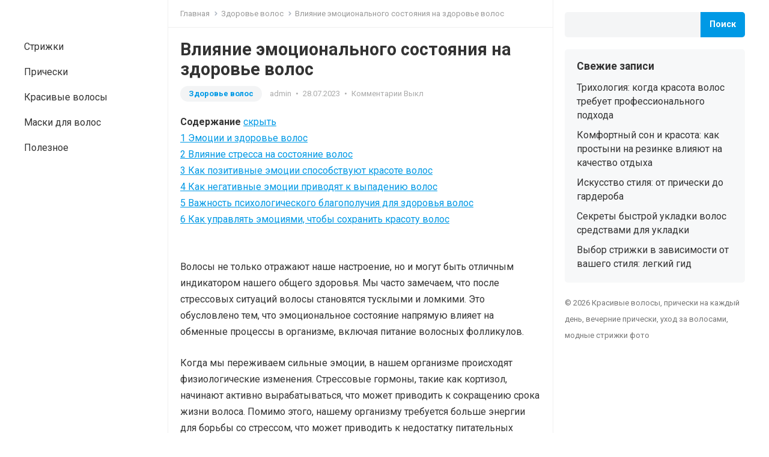

--- FILE ---
content_type: text/html; charset=UTF-8
request_url: https://o-volosah.ru/zdorovje-volos/vliyanie-emotsionalnogo-sostoyaniya-na-zdorove-volos/
body_size: 19715
content:
<!DOCTYPE html> <html lang="ru-RU" prefix="og: https://ogp.me/ns#"> <head> <meta charset="UTF-8"> <meta name="viewport" content="width=device-width, initial-scale=1"> <meta http-equiv="X-UA-Compatible" content="IE=edge"> <meta name="HandheldFriendly" content="true"> <link rel="profile" href="http://gmpg.org/xfn/11"> <link rel="preconnect" href="https://fonts.googleapis.com"> <link rel="preconnect" href="https://fonts.gstatic.com" crossorigin> <!-- Поисковая оптимизация от Rank Math Pro - https://rankmath.com/ --> <title>Как эмоции влияют на здоровье волос</title> <meta name="description" content="Узнайте, как эмоциональное состояние может влиять на здоровье волос. Ухаживайте за своими эмоциями, чтобы сохранить красоту и силу ваших волос в течение всей жизни."/> <meta name="robots" content="follow, index, max-snippet:-1, max-video-preview:-1, max-image-preview:large"/> <link rel="canonical" href="https://o-volosah.ru/zdorovje-volos/vliyanie-emotsionalnogo-sostoyaniya-na-zdorove-volos/"/> <meta property="og:locale" content="ru_RU"/> <meta property="og:type" content="article"/> <meta property="og:title" content="Как эмоции влияют на здоровье волос"/> <meta property="og:description" content="Узнайте, как эмоциональное состояние может влиять на здоровье волос. Ухаживайте за своими эмоциями, чтобы сохранить красоту и силу ваших волос в течение всей жизни."/> <meta property="og:url" content="https://o-volosah.ru/zdorovje-volos/vliyanie-emotsionalnogo-sostoyaniya-na-zdorove-volos/"/> <meta property="og:site_name" content="Красивые волосы, прически на каждый день, вечерние прически, уход за волосами, модные стрижки фото"/> <meta property="article:section" content="Здоровье волос"/> <meta property="og:image" content="https://o-volosah.ru/wp-content/uploads/2023/07/vliyanie-emotsionalnogo-sostoyaniya-na-zdorove-volos-ybljvbfs.jpg"/> <meta property="og:image:secure_url" content="https://o-volosah.ru/wp-content/uploads/2023/07/vliyanie-emotsionalnogo-sostoyaniya-na-zdorove-volos-ybljvbfs.jpg"/> <meta property="og:image:width" content="750"/> <meta property="og:image:height" content="553"/> <meta property="og:image:alt" content="Влияние эмоционального состояния на здоровье волос"/> <meta property="og:image:type" content="image/jpeg"/> <meta property="article:published_time" content="2023-07-28T19:29:06+03:00"/> <meta name="twitter:card" content="summary_large_image"/> <meta name="twitter:title" content="Как эмоции влияют на здоровье волос"/> <meta name="twitter:description" content="Узнайте, как эмоциональное состояние может влиять на здоровье волос. Ухаживайте за своими эмоциями, чтобы сохранить красоту и силу ваших волос в течение всей жизни."/> <meta name="twitter:image" content="https://o-volosah.ru/wp-content/uploads/2023/07/vliyanie-emotsionalnogo-sostoyaniya-na-zdorove-volos-ybljvbfs.jpg"/> <meta name="twitter:label1" content="Автор"/> <meta name="twitter:data1" content="admin"/> <meta name="twitter:label2" content="Время чтения"/> <meta name="twitter:data2" content="Меньше минуты"/> <script type="application/ld+json" class="rank-math-schema-pro">{"@context":"https://schema.org","@graph":[{"@type":["Organization","Person"],"@id":"https://o-volosah.ru/#person","name":"\u041a\u0440\u0430\u0441\u0438\u0432\u044b\u0435 \u0432\u043e\u043b\u043e\u0441\u044b, \u043f\u0440\u0438\u0447\u0435\u0441\u043a\u0438 \u043d\u0430 \u043a\u0430\u0436\u0434\u044b\u0439 \u0434\u0435\u043d\u044c, \u0432\u0435\u0447\u0435\u0440\u043d\u0438\u0435 \u043f\u0440\u0438\u0447\u0435\u0441\u043a\u0438, \u0443\u0445\u043e\u0434 \u0437\u0430 \u0432\u043e\u043b\u043e\u0441\u0430\u043c\u0438, \u043c\u043e\u0434\u043d\u044b\u0435 \u0441\u0442\u0440\u0438\u0436\u043a\u0438 \u0444\u043e\u0442\u043e","url":"https://o-volosah.ru","logo":{"@type":"ImageObject","@id":"https://o-volosah.ru/#logo","url":"https://o-volosah.ru/wp-content/uploads/2021/10/logo-150x40.png","contentUrl":"https://o-volosah.ru/wp-content/uploads/2021/10/logo-150x40.png","caption":"\u041a\u0440\u0430\u0441\u0438\u0432\u044b\u0435 \u0432\u043e\u043b\u043e\u0441\u044b, \u043f\u0440\u0438\u0447\u0435\u0441\u043a\u0438 \u043d\u0430 \u043a\u0430\u0436\u0434\u044b\u0439 \u0434\u0435\u043d\u044c, \u0432\u0435\u0447\u0435\u0440\u043d\u0438\u0435 \u043f\u0440\u0438\u0447\u0435\u0441\u043a\u0438, \u0443\u0445\u043e\u0434 \u0437\u0430 \u0432\u043e\u043b\u043e\u0441\u0430\u043c\u0438, \u043c\u043e\u0434\u043d\u044b\u0435 \u0441\u0442\u0440\u0438\u0436\u043a\u0438 \u0444\u043e\u0442\u043e","inLanguage":"ru-RU"},"image":{"@id":"https://o-volosah.ru/#logo"}},{"@type":"WebSite","@id":"https://o-volosah.ru/#website","url":"https://o-volosah.ru","name":"\u041a\u0440\u0430\u0441\u0438\u0432\u044b\u0435 \u0432\u043e\u043b\u043e\u0441\u044b, \u043f\u0440\u0438\u0447\u0435\u0441\u043a\u0438 \u043d\u0430 \u043a\u0430\u0436\u0434\u044b\u0439 \u0434\u0435\u043d\u044c, \u0432\u0435\u0447\u0435\u0440\u043d\u0438\u0435 \u043f\u0440\u0438\u0447\u0435\u0441\u043a\u0438, \u0443\u0445\u043e\u0434 \u0437\u0430 \u0432\u043e\u043b\u043e\u0441\u0430\u043c\u0438, \u043c\u043e\u0434\u043d\u044b\u0435 \u0441\u0442\u0440\u0438\u0436\u043a\u0438 \u0444\u043e\u0442\u043e","publisher":{"@id":"https://o-volosah.ru/#person"},"inLanguage":"ru-RU"},{"@type":"ImageObject","@id":"https://o-volosah.ru/wp-content/uploads/2023/07/vliyanie-emotsionalnogo-sostoyaniya-na-zdorove-volos-ybljvbfs.jpg","url":"https://o-volosah.ru/wp-content/uploads/2023/07/vliyanie-emotsionalnogo-sostoyaniya-na-zdorove-volos-ybljvbfs.jpg","width":"750","height":"553","inLanguage":"ru-RU"},{"@type":"WebPage","@id":"https://o-volosah.ru/zdorovje-volos/vliyanie-emotsionalnogo-sostoyaniya-na-zdorove-volos/#webpage","url":"https://o-volosah.ru/zdorovje-volos/vliyanie-emotsionalnogo-sostoyaniya-na-zdorove-volos/","name":"\u041a\u0430\u043a \u044d\u043c\u043e\u0446\u0438\u0438 \u0432\u043b\u0438\u044f\u044e\u0442 \u043d\u0430 \u0437\u0434\u043e\u0440\u043e\u0432\u044c\u0435 \u0432\u043e\u043b\u043e\u0441","datePublished":"2023-07-28T19:29:06+03:00","dateModified":"2023-07-28T19:29:06+03:00","isPartOf":{"@id":"https://o-volosah.ru/#website"},"primaryImageOfPage":{"@id":"https://o-volosah.ru/wp-content/uploads/2023/07/vliyanie-emotsionalnogo-sostoyaniya-na-zdorove-volos-ybljvbfs.jpg"},"inLanguage":"ru-RU"},{"@type":"Person","@id":"https://o-volosah.ru/author/admin/","name":"admin","url":"https://o-volosah.ru/author/admin/","image":{"@type":"ImageObject","@id":"https://secure.gravatar.com/avatar/637d20a007abc52ea70034d61f8c671b0e825b4c8fb5e15bdd2c50c6a5ff1b32?s=96&amp;d=mm&amp;r=g","url":"https://secure.gravatar.com/avatar/637d20a007abc52ea70034d61f8c671b0e825b4c8fb5e15bdd2c50c6a5ff1b32?s=96&amp;d=mm&amp;r=g","caption":"admin","inLanguage":"ru-RU"},"sameAs":["https://o-volosah.ru"]},{"@type":"BlogPosting","headline":"\u041a\u0430\u043a \u044d\u043c\u043e\u0446\u0438\u0438 \u0432\u043b\u0438\u044f\u044e\u0442 \u043d\u0430 \u0437\u0434\u043e\u0440\u043e\u0432\u044c\u0435 \u0432\u043e\u043b\u043e\u0441","datePublished":"2023-07-28T19:29:06+03:00","dateModified":"2023-07-28T19:29:06+03:00","articleSection":"\u0417\u0434\u043e\u0440\u043e\u0432\u044c\u0435 \u0432\u043e\u043b\u043e\u0441","author":{"@id":"https://o-volosah.ru/author/admin/","name":"admin"},"publisher":{"@id":"https://o-volosah.ru/#person"},"description":"\u0423\u0437\u043d\u0430\u0439\u0442\u0435, \u043a\u0430\u043a \u044d\u043c\u043e\u0446\u0438\u043e\u043d\u0430\u043b\u044c\u043d\u043e\u0435 \u0441\u043e\u0441\u0442\u043e\u044f\u043d\u0438\u0435 \u043c\u043e\u0436\u0435\u0442 \u0432\u043b\u0438\u044f\u0442\u044c \u043d\u0430 \u0437\u0434\u043e\u0440\u043e\u0432\u044c\u0435 \u0432\u043e\u043b\u043e\u0441. \u0423\u0445\u0430\u0436\u0438\u0432\u0430\u0439\u0442\u0435 \u0437\u0430 \u0441\u0432\u043e\u0438\u043c\u0438 \u044d\u043c\u043e\u0446\u0438\u044f\u043c\u0438, \u0447\u0442\u043e\u0431\u044b \u0441\u043e\u0445\u0440\u0430\u043d\u0438\u0442\u044c \u043a\u0440\u0430\u0441\u043e\u0442\u0443 \u0438 \u0441\u0438\u043b\u0443 \u0432\u0430\u0448\u0438\u0445 \u0432\u043e\u043b\u043e\u0441 \u0432 \u0442\u0435\u0447\u0435\u043d\u0438\u0435 \u0432\u0441\u0435\u0439 \u0436\u0438\u0437\u043d\u0438.","name":"\u041a\u0430\u043a \u044d\u043c\u043e\u0446\u0438\u0438 \u0432\u043b\u0438\u044f\u044e\u0442 \u043d\u0430 \u0437\u0434\u043e\u0440\u043e\u0432\u044c\u0435 \u0432\u043e\u043b\u043e\u0441","@id":"https://o-volosah.ru/zdorovje-volos/vliyanie-emotsionalnogo-sostoyaniya-na-zdorove-volos/#richSnippet","isPartOf":{"@id":"https://o-volosah.ru/zdorovje-volos/vliyanie-emotsionalnogo-sostoyaniya-na-zdorove-volos/#webpage"},"image":{"@id":"https://o-volosah.ru/wp-content/uploads/2023/07/vliyanie-emotsionalnogo-sostoyaniya-na-zdorove-volos-ybljvbfs.jpg"},"inLanguage":"ru-RU","mainEntityOfPage":{"@id":"https://o-volosah.ru/zdorovje-volos/vliyanie-emotsionalnogo-sostoyaniya-na-zdorove-volos/#webpage"}}]}</script> <!-- /Rank Math WordPress SEO плагин --> <link rel='dns-prefetch' href='//fonts.googleapis.com'/> <style id='wp-img-auto-sizes-contain-inline-css' type='text/css'> img:is([sizes=auto i],[sizes^="auto," i]){contain-intrinsic-size:3000px 1500px} /*# sourceURL=wp-img-auto-sizes-contain-inline-css */ </style> <style id='classic-theme-styles-inline-css' type='text/css'> /*! This file is auto-generated */ .wp-block-button__link{color:#fff;background-color:#32373c;border-radius:9999px;box-shadow:none;text-decoration:none;padding:calc(.667em + 2px) calc(1.333em + 2px);font-size:1.125em}.wp-block-file__button{background:#32373c;color:#fff;text-decoration:none} /*# sourceURL=/wp-includes/css/classic-themes.min.css */ </style> <link rel='stylesheet' id='enjoyblog-googlefonts-css' href='https://fonts.googleapis.com/css2?family=Roboto:wght@400;700&#038;display=swap' type='text/css' media='all'/> <link rel='stylesheet' id='enjoyblog-style-css' href='https://o-volosah.ru/wp-content/themes/enjoyblog/style.css' type='text/css' media='all'/> <link rel='stylesheet' id='enjoyblog-responsive-style-css' href='https://o-volosah.ru/wp-content/themes/enjoyblog/responsive.css' type='text/css' media='all'/> <link rel='stylesheet' id='font-awesome-style-css' href='https://o-volosah.ru/wp-content/themes/enjoyblog/assets/css/font-awesome.css' type='text/css' media='all'/> <link rel='stylesheet' id='genericons-style-css' href='https://o-volosah.ru/wp-content/themes/enjoyblog/genericons/genericons.css' type='text/css' media='all'/> <script type="text/javascript" src="https://o-volosah.ru/wp-content/plugins/wp-yandex-metrika/assets/YmEc.min.js" id="wp-yandex-metrika_YmEc-js"></script> <script type="text/javascript" id="wp-yandex-metrika_YmEc-js-after">
/* <![CDATA[ */
window.tmpwpym={datalayername:'dataLayer',counters:JSON.parse('[{"number":"95376021","webvisor":0}]'),targets:JSON.parse('[]')};
//# sourceURL=wp-yandex-metrika_YmEc-js-after
/* ]]> */
</script> <script type="text/javascript" src="https://o-volosah.ru/wp-includes/js/jquery/jquery.min.js" id="jquery-core-js"></script> <script type="text/javascript" src="https://o-volosah.ru/wp-content/plugins/wp-yandex-metrika/assets/frontend.min.js" id="wp-yandex-metrika_frontend-js"></script> <style>.pseudo-clearfy-link { color: #008acf; cursor: pointer;}.pseudo-clearfy-link:hover { text-decoration: none;}</style><meta name="verification" content="f612c7d25f5690ad41496fcfdbf8d1"/> <script>
			document.documentElement.className = document.documentElement.className.replace( 'no-js', 'js' );
		</script> <style> .no-js img.lazyload { display: none; } figure.wp-block-image img.lazyloading { min-width: 150px; } .lazyload, .lazyloading { opacity: 0; } .lazyloaded { opacity: 1; transition: opacity 400ms; transition-delay: 0ms; } </style> <!-- Yandex.Metrica counter --> <script type="text/javascript">
            (function (m, e, t, r, i, k, a) {
                m[i] = m[i] || function () {
                    (m[i].a = m[i].a || []).push(arguments)
                };
                m[i].l = 1 * new Date();
                k = e.createElement(t), a = e.getElementsByTagName(t)[0], k.async = 1, k.src = r, a.parentNode.insertBefore(k, a)
            })

            (window, document, "script", "https://mc.yandex.ru/metrika/tag.js", "ym");

            ym("95376021", "init", {
                clickmap: true,
                trackLinks: true,
                accurateTrackBounce: true,
                webvisor: false,
                ecommerce: "dataLayer",
                params: {
                    __ym: {
                        "ymCmsPlugin": {
                            "cms": "wordpress",
                            "cmsVersion":"6.9",
                            "pluginVersion": "1.2.0",
                            "ymCmsRip": "1296139030"
                        }
                    }
                }
            });
        </script> <!-- /Yandex.Metrica counter --> <link rel="icon" href="https://o-volosah.ru/wp-content/uploads/2021/10/favicon.png" sizes="32x32"/> <link rel="icon" href="https://o-volosah.ru/wp-content/uploads/2021/10/favicon.png" sizes="192x192"/> <link rel="apple-touch-icon" href="https://o-volosah.ru/wp-content/uploads/2021/10/favicon.png"/> <meta name="msapplication-TileImage" content="https://o-volosah.ru/wp-content/uploads/2021/10/favicon.png"/> <style id='wp-block-heading-inline-css' type='text/css'>
h1:where(.wp-block-heading).has-background,h2:where(.wp-block-heading).has-background,h3:where(.wp-block-heading).has-background,h4:where(.wp-block-heading).has-background,h5:where(.wp-block-heading).has-background,h6:where(.wp-block-heading).has-background{padding:1.25em 2.375em}h1.has-text-align-left[style*=writing-mode]:where([style*=vertical-lr]),h1.has-text-align-right[style*=writing-mode]:where([style*=vertical-rl]),h2.has-text-align-left[style*=writing-mode]:where([style*=vertical-lr]),h2.has-text-align-right[style*=writing-mode]:where([style*=vertical-rl]),h3.has-text-align-left[style*=writing-mode]:where([style*=vertical-lr]),h3.has-text-align-right[style*=writing-mode]:where([style*=vertical-rl]),h4.has-text-align-left[style*=writing-mode]:where([style*=vertical-lr]),h4.has-text-align-right[style*=writing-mode]:where([style*=vertical-rl]),h5.has-text-align-left[style*=writing-mode]:where([style*=vertical-lr]),h5.has-text-align-right[style*=writing-mode]:where([style*=vertical-rl]),h6.has-text-align-left[style*=writing-mode]:where([style*=vertical-lr]),h6.has-text-align-right[style*=writing-mode]:where([style*=vertical-rl]){rotate:180deg}
/*# sourceURL=https://o-volosah.ru/wp-includes/blocks/heading/style.min.css */
</style>
<style id='wp-block-latest-posts-inline-css' type='text/css'>
.wp-block-latest-posts{box-sizing:border-box}.wp-block-latest-posts.alignleft{margin-right:2em}.wp-block-latest-posts.alignright{margin-left:2em}.wp-block-latest-posts.wp-block-latest-posts__list{list-style:none}.wp-block-latest-posts.wp-block-latest-posts__list li{clear:both;overflow-wrap:break-word}.wp-block-latest-posts.is-grid{display:flex;flex-wrap:wrap}.wp-block-latest-posts.is-grid li{margin:0 1.25em 1.25em 0;width:100%}@media (min-width:600px){.wp-block-latest-posts.columns-2 li{width:calc(50% - .625em)}.wp-block-latest-posts.columns-2 li:nth-child(2n){margin-right:0}.wp-block-latest-posts.columns-3 li{width:calc(33.33333% - .83333em)}.wp-block-latest-posts.columns-3 li:nth-child(3n){margin-right:0}.wp-block-latest-posts.columns-4 li{width:calc(25% - .9375em)}.wp-block-latest-posts.columns-4 li:nth-child(4n){margin-right:0}.wp-block-latest-posts.columns-5 li{width:calc(20% - 1em)}.wp-block-latest-posts.columns-5 li:nth-child(5n){margin-right:0}.wp-block-latest-posts.columns-6 li{width:calc(16.66667% - 1.04167em)}.wp-block-latest-posts.columns-6 li:nth-child(6n){margin-right:0}}:root :where(.wp-block-latest-posts.is-grid){padding:0}:root :where(.wp-block-latest-posts.wp-block-latest-posts__list){padding-left:0}.wp-block-latest-posts__post-author,.wp-block-latest-posts__post-date{display:block;font-size:.8125em}.wp-block-latest-posts__post-excerpt,.wp-block-latest-posts__post-full-content{margin-bottom:1em;margin-top:.5em}.wp-block-latest-posts__featured-image a{display:inline-block}.wp-block-latest-posts__featured-image img{height:auto;max-width:100%;width:auto}.wp-block-latest-posts__featured-image.alignleft{float:left;margin-right:1em}.wp-block-latest-posts__featured-image.alignright{float:right;margin-left:1em}.wp-block-latest-posts__featured-image.aligncenter{margin-bottom:1em;text-align:center}
/*# sourceURL=https://o-volosah.ru/wp-includes/blocks/latest-posts/style.min.css */
</style>
<style id='wp-block-search-inline-css' type='text/css'>
.wp-block-search__button{margin-left:10px;word-break:normal}.wp-block-search__button.has-icon{line-height:0}.wp-block-search__button svg{height:1.25em;min-height:24px;min-width:24px;width:1.25em;fill:currentColor;vertical-align:text-bottom}:where(.wp-block-search__button){border:1px solid #ccc;padding:6px 10px}.wp-block-search__inside-wrapper{display:flex;flex:auto;flex-wrap:nowrap;max-width:100%}.wp-block-search__label{width:100%}.wp-block-search.wp-block-search__button-only .wp-block-search__button{box-sizing:border-box;display:flex;flex-shrink:0;justify-content:center;margin-left:0;max-width:100%}.wp-block-search.wp-block-search__button-only .wp-block-search__inside-wrapper{min-width:0!important;transition-property:width}.wp-block-search.wp-block-search__button-only .wp-block-search__input{flex-basis:100%;transition-duration:.3s}.wp-block-search.wp-block-search__button-only.wp-block-search__searchfield-hidden,.wp-block-search.wp-block-search__button-only.wp-block-search__searchfield-hidden .wp-block-search__inside-wrapper{overflow:hidden}.wp-block-search.wp-block-search__button-only.wp-block-search__searchfield-hidden .wp-block-search__input{border-left-width:0!important;border-right-width:0!important;flex-basis:0;flex-grow:0;margin:0;min-width:0!important;padding-left:0!important;padding-right:0!important;width:0!important}:where(.wp-block-search__input){appearance:none;border:1px solid #949494;flex-grow:1;font-family:inherit;font-size:inherit;font-style:inherit;font-weight:inherit;letter-spacing:inherit;line-height:inherit;margin-left:0;margin-right:0;min-width:3rem;padding:8px;text-decoration:unset!important;text-transform:inherit}:where(.wp-block-search__button-inside .wp-block-search__inside-wrapper){background-color:#fff;border:1px solid #949494;box-sizing:border-box;padding:4px}:where(.wp-block-search__button-inside .wp-block-search__inside-wrapper) .wp-block-search__input{border:none;border-radius:0;padding:0 4px}:where(.wp-block-search__button-inside .wp-block-search__inside-wrapper) .wp-block-search__input:focus{outline:none}:where(.wp-block-search__button-inside .wp-block-search__inside-wrapper) :where(.wp-block-search__button){padding:4px 8px}.wp-block-search.aligncenter .wp-block-search__inside-wrapper{margin:auto}.wp-block[data-align=right] .wp-block-search.wp-block-search__button-only .wp-block-search__inside-wrapper{float:right}
/*# sourceURL=https://o-volosah.ru/wp-includes/blocks/search/style.min.css */
</style>
<style id='wp-block-search-theme-inline-css' type='text/css'>
.wp-block-search .wp-block-search__label{font-weight:700}.wp-block-search__button{border:1px solid #ccc;padding:.375em .625em}
/*# sourceURL=https://o-volosah.ru/wp-includes/blocks/search/theme.min.css */
</style>
<style id='wp-block-group-inline-css' type='text/css'>
.wp-block-group{box-sizing:border-box}:where(.wp-block-group.wp-block-group-is-layout-constrained){position:relative}
/*# sourceURL=https://o-volosah.ru/wp-includes/blocks/group/style.min.css */
</style>
<style id='wp-block-group-theme-inline-css' type='text/css'>
:where(.wp-block-group.has-background){padding:1.25em 2.375em}
/*# sourceURL=https://o-volosah.ru/wp-includes/blocks/group/theme.min.css */
</style>
<style id='global-styles-inline-css' type='text/css'>
:root{--wp--preset--aspect-ratio--square: 1;--wp--preset--aspect-ratio--4-3: 4/3;--wp--preset--aspect-ratio--3-4: 3/4;--wp--preset--aspect-ratio--3-2: 3/2;--wp--preset--aspect-ratio--2-3: 2/3;--wp--preset--aspect-ratio--16-9: 16/9;--wp--preset--aspect-ratio--9-16: 9/16;--wp--preset--color--black: #000000;--wp--preset--color--cyan-bluish-gray: #abb8c3;--wp--preset--color--white: #ffffff;--wp--preset--color--pale-pink: #f78da7;--wp--preset--color--vivid-red: #cf2e2e;--wp--preset--color--luminous-vivid-orange: #ff6900;--wp--preset--color--luminous-vivid-amber: #fcb900;--wp--preset--color--light-green-cyan: #7bdcb5;--wp--preset--color--vivid-green-cyan: #00d084;--wp--preset--color--pale-cyan-blue: #8ed1fc;--wp--preset--color--vivid-cyan-blue: #0693e3;--wp--preset--color--vivid-purple: #9b51e0;--wp--preset--gradient--vivid-cyan-blue-to-vivid-purple: linear-gradient(135deg,rgb(6,147,227) 0%,rgb(155,81,224) 100%);--wp--preset--gradient--light-green-cyan-to-vivid-green-cyan: linear-gradient(135deg,rgb(122,220,180) 0%,rgb(0,208,130) 100%);--wp--preset--gradient--luminous-vivid-amber-to-luminous-vivid-orange: linear-gradient(135deg,rgb(252,185,0) 0%,rgb(255,105,0) 100%);--wp--preset--gradient--luminous-vivid-orange-to-vivid-red: linear-gradient(135deg,rgb(255,105,0) 0%,rgb(207,46,46) 100%);--wp--preset--gradient--very-light-gray-to-cyan-bluish-gray: linear-gradient(135deg,rgb(238,238,238) 0%,rgb(169,184,195) 100%);--wp--preset--gradient--cool-to-warm-spectrum: linear-gradient(135deg,rgb(74,234,220) 0%,rgb(151,120,209) 20%,rgb(207,42,186) 40%,rgb(238,44,130) 60%,rgb(251,105,98) 80%,rgb(254,248,76) 100%);--wp--preset--gradient--blush-light-purple: linear-gradient(135deg,rgb(255,206,236) 0%,rgb(152,150,240) 100%);--wp--preset--gradient--blush-bordeaux: linear-gradient(135deg,rgb(254,205,165) 0%,rgb(254,45,45) 50%,rgb(107,0,62) 100%);--wp--preset--gradient--luminous-dusk: linear-gradient(135deg,rgb(255,203,112) 0%,rgb(199,81,192) 50%,rgb(65,88,208) 100%);--wp--preset--gradient--pale-ocean: linear-gradient(135deg,rgb(255,245,203) 0%,rgb(182,227,212) 50%,rgb(51,167,181) 100%);--wp--preset--gradient--electric-grass: linear-gradient(135deg,rgb(202,248,128) 0%,rgb(113,206,126) 100%);--wp--preset--gradient--midnight: linear-gradient(135deg,rgb(2,3,129) 0%,rgb(40,116,252) 100%);--wp--preset--font-size--small: 13px;--wp--preset--font-size--medium: 20px;--wp--preset--font-size--large: 36px;--wp--preset--font-size--x-large: 42px;--wp--preset--spacing--20: 0.44rem;--wp--preset--spacing--30: 0.67rem;--wp--preset--spacing--40: 1rem;--wp--preset--spacing--50: 1.5rem;--wp--preset--spacing--60: 2.25rem;--wp--preset--spacing--70: 3.38rem;--wp--preset--spacing--80: 5.06rem;--wp--preset--shadow--natural: 6px 6px 9px rgba(0, 0, 0, 0.2);--wp--preset--shadow--deep: 12px 12px 50px rgba(0, 0, 0, 0.4);--wp--preset--shadow--sharp: 6px 6px 0px rgba(0, 0, 0, 0.2);--wp--preset--shadow--outlined: 6px 6px 0px -3px rgb(255, 255, 255), 6px 6px rgb(0, 0, 0);--wp--preset--shadow--crisp: 6px 6px 0px rgb(0, 0, 0);}:where(.is-layout-flex){gap: 0.5em;}:where(.is-layout-grid){gap: 0.5em;}body .is-layout-flex{display: flex;}.is-layout-flex{flex-wrap: wrap;align-items: center;}.is-layout-flex > :is(*, div){margin: 0;}body .is-layout-grid{display: grid;}.is-layout-grid > :is(*, div){margin: 0;}:where(.wp-block-columns.is-layout-flex){gap: 2em;}:where(.wp-block-columns.is-layout-grid){gap: 2em;}:where(.wp-block-post-template.is-layout-flex){gap: 1.25em;}:where(.wp-block-post-template.is-layout-grid){gap: 1.25em;}.has-black-color{color: var(--wp--preset--color--black) !important;}.has-cyan-bluish-gray-color{color: var(--wp--preset--color--cyan-bluish-gray) !important;}.has-white-color{color: var(--wp--preset--color--white) !important;}.has-pale-pink-color{color: var(--wp--preset--color--pale-pink) !important;}.has-vivid-red-color{color: var(--wp--preset--color--vivid-red) !important;}.has-luminous-vivid-orange-color{color: var(--wp--preset--color--luminous-vivid-orange) !important;}.has-luminous-vivid-amber-color{color: var(--wp--preset--color--luminous-vivid-amber) !important;}.has-light-green-cyan-color{color: var(--wp--preset--color--light-green-cyan) !important;}.has-vivid-green-cyan-color{color: var(--wp--preset--color--vivid-green-cyan) !important;}.has-pale-cyan-blue-color{color: var(--wp--preset--color--pale-cyan-blue) !important;}.has-vivid-cyan-blue-color{color: var(--wp--preset--color--vivid-cyan-blue) !important;}.has-vivid-purple-color{color: var(--wp--preset--color--vivid-purple) !important;}.has-black-background-color{background-color: var(--wp--preset--color--black) !important;}.has-cyan-bluish-gray-background-color{background-color: var(--wp--preset--color--cyan-bluish-gray) !important;}.has-white-background-color{background-color: var(--wp--preset--color--white) !important;}.has-pale-pink-background-color{background-color: var(--wp--preset--color--pale-pink) !important;}.has-vivid-red-background-color{background-color: var(--wp--preset--color--vivid-red) !important;}.has-luminous-vivid-orange-background-color{background-color: var(--wp--preset--color--luminous-vivid-orange) !important;}.has-luminous-vivid-amber-background-color{background-color: var(--wp--preset--color--luminous-vivid-amber) !important;}.has-light-green-cyan-background-color{background-color: var(--wp--preset--color--light-green-cyan) !important;}.has-vivid-green-cyan-background-color{background-color: var(--wp--preset--color--vivid-green-cyan) !important;}.has-pale-cyan-blue-background-color{background-color: var(--wp--preset--color--pale-cyan-blue) !important;}.has-vivid-cyan-blue-background-color{background-color: var(--wp--preset--color--vivid-cyan-blue) !important;}.has-vivid-purple-background-color{background-color: var(--wp--preset--color--vivid-purple) !important;}.has-black-border-color{border-color: var(--wp--preset--color--black) !important;}.has-cyan-bluish-gray-border-color{border-color: var(--wp--preset--color--cyan-bluish-gray) !important;}.has-white-border-color{border-color: var(--wp--preset--color--white) !important;}.has-pale-pink-border-color{border-color: var(--wp--preset--color--pale-pink) !important;}.has-vivid-red-border-color{border-color: var(--wp--preset--color--vivid-red) !important;}.has-luminous-vivid-orange-border-color{border-color: var(--wp--preset--color--luminous-vivid-orange) !important;}.has-luminous-vivid-amber-border-color{border-color: var(--wp--preset--color--luminous-vivid-amber) !important;}.has-light-green-cyan-border-color{border-color: var(--wp--preset--color--light-green-cyan) !important;}.has-vivid-green-cyan-border-color{border-color: var(--wp--preset--color--vivid-green-cyan) !important;}.has-pale-cyan-blue-border-color{border-color: var(--wp--preset--color--pale-cyan-blue) !important;}.has-vivid-cyan-blue-border-color{border-color: var(--wp--preset--color--vivid-cyan-blue) !important;}.has-vivid-purple-border-color{border-color: var(--wp--preset--color--vivid-purple) !important;}.has-vivid-cyan-blue-to-vivid-purple-gradient-background{background: var(--wp--preset--gradient--vivid-cyan-blue-to-vivid-purple) !important;}.has-light-green-cyan-to-vivid-green-cyan-gradient-background{background: var(--wp--preset--gradient--light-green-cyan-to-vivid-green-cyan) !important;}.has-luminous-vivid-amber-to-luminous-vivid-orange-gradient-background{background: var(--wp--preset--gradient--luminous-vivid-amber-to-luminous-vivid-orange) !important;}.has-luminous-vivid-orange-to-vivid-red-gradient-background{background: var(--wp--preset--gradient--luminous-vivid-orange-to-vivid-red) !important;}.has-very-light-gray-to-cyan-bluish-gray-gradient-background{background: var(--wp--preset--gradient--very-light-gray-to-cyan-bluish-gray) !important;}.has-cool-to-warm-spectrum-gradient-background{background: var(--wp--preset--gradient--cool-to-warm-spectrum) !important;}.has-blush-light-purple-gradient-background{background: var(--wp--preset--gradient--blush-light-purple) !important;}.has-blush-bordeaux-gradient-background{background: var(--wp--preset--gradient--blush-bordeaux) !important;}.has-luminous-dusk-gradient-background{background: var(--wp--preset--gradient--luminous-dusk) !important;}.has-pale-ocean-gradient-background{background: var(--wp--preset--gradient--pale-ocean) !important;}.has-electric-grass-gradient-background{background: var(--wp--preset--gradient--electric-grass) !important;}.has-midnight-gradient-background{background: var(--wp--preset--gradient--midnight) !important;}.has-small-font-size{font-size: var(--wp--preset--font-size--small) !important;}.has-medium-font-size{font-size: var(--wp--preset--font-size--medium) !important;}.has-large-font-size{font-size: var(--wp--preset--font-size--large) !important;}.has-x-large-font-size{font-size: var(--wp--preset--font-size--x-large) !important;}
/*# sourceURL=global-styles-inline-css */
</style>
<link rel='stylesheet' id='remove-style-meta-css' href='https://o-volosah.ru/wp-content/plugins/wp-author-date-and-meta-remover/css/entrymetastyle.css' type='text/css' media='all' />
<link rel='stylesheet' id='lwptoc-main-css' href='https://o-volosah.ru/wp-content/plugins/luckywp-table-of-contents/front/assets/main.min.css' type='text/css' media='all' />
</head> <body class="wp-singular post-template-default single single-post postid-1882 single-format-standard wp-custom-logo wp-embed-responsive wp-theme-enjoyblog"> <div id="page" class="site no-admin-bar"> <a class="skip-link screen-reader-text" href="#content">Skip to content</a> <header id="masthead" class="site-header clear"> <div class="site-start container clear"> <div class="mobile-branding"> <div id="logo"> <a href="https://o-volosah.ru/" class="custom-logo-link" rel="home"><img width="220" height="40"   alt="Красивые волосы, прически на каждый день, вечерние прически, уход за волосами, модные стрижки фото" decoding="async" data-src="https://o-volosah.ru/wp-content/uploads/2021/10/logo.png" class="custom-logo lazyload" src="[data-uri]" /><noscript><img width="220" height="40"   alt="Красивые волосы, прически на каждый день, вечерние прически, уход за волосами, модные стрижки фото" decoding="async" data-src="https://o-volosah.ru/wp-content/uploads/2021/10/logo.png" class="custom-logo lazyload" src="[data-uri]" /><noscript><img width="220" height="40" src="https://o-volosah.ru/wp-content/uploads/2021/10/logo.png" class="custom-logo" alt="Красивые волосы, прически на каждый день, вечерние прически, уход за волосами, модные стрижки фото" decoding="async"/></noscript></noscript></a> </div><!-- #logo --> </div><!-- .site-branding --> <div class="header-toggles"> <button class="toggle nav-toggle mobile-nav-toggle" data-toggle-target=".menu-modal" data-toggle-body-class="showing-menu-modal" aria-expanded="false" data-set-focus=".close-nav-toggle"> <span class="toggle-inner"> <span class="toggle-icon"> <svg class="svg-icon" aria-hidden="true" role="img" focusable="false" xmlns="http://www.w3.org/2000/svg" width="26" height="7" viewBox="0 0 26 7"><path fill-rule="evenodd" d="M332.5,45 C330.567003,45 329,43.4329966 329,41.5 C329,39.5670034 330.567003,38 332.5,38 C334.432997,38 336,39.5670034 336,41.5 C336,43.4329966 334.432997,45 332.5,45 Z M342,45 C340.067003,45 338.5,43.4329966 338.5,41.5 C338.5,39.5670034 340.067003,38 342,38 C343.932997,38 345.5,39.5670034 345.5,41.5 C345.5,43.4329966 343.932997,45 342,45 Z M351.5,45 C349.567003,45 348,43.4329966 348,41.5 C348,39.5670034 349.567003,38 351.5,38 C353.432997,38 355,39.5670034 355,41.5 C355,43.4329966 353.432997,45 351.5,45 Z" transform="translate(-329 -38)"/></svg> </span> <span class="toggle-text">Меню</span> </span> </button><!-- .nav-toggle --> </div><!-- .header-toggles --> </div><!-- .site-start --> </header><!-- #masthead --> <div class="menu-modal cover-modal header-footer-group" data-modal-target-string=".menu-modal"> <div class="menu-modal-inner modal-inner"> <div class="menu-wrapper section-inner"> <div class="menu-top"> <button class="toggle close-nav-toggle fill-children-current-color" data-toggle-target=".menu-modal" data-toggle-body-class="showing-menu-modal" aria-expanded="false" data-set-focus=".menu-modal"> <span class="toggle-text">Закрыть меню</span> <svg class="svg-icon" aria-hidden="true" role="img" focusable="false" xmlns="http://www.w3.org/2000/svg" width="16" height="16" viewBox="0 0 16 16"><polygon fill-rule="evenodd" points="6.852 7.649 .399 1.195 1.445 .149 7.899 6.602 14.352 .149 15.399 1.195 8.945 7.649 15.399 14.102 14.352 15.149 7.899 8.695 1.445 15.149 .399 14.102"/></svg> </button><!-- .nav-toggle --> <nav class="mobile-menu" aria-label="Мобильный" role="navigation"> <ul class="modal-menu reset-list-style"> <li id="menu-item-16" class="menu-item menu-item-type-custom menu-item-object-custom menu-item-has-children menu-item-16"><div class="ancestor-wrapper"><a href="#">Стрижки</a><button class="toggle sub-menu-toggle fill-children-current-color" data-toggle-target=".menu-modal .menu-item-16 > .sub-menu" data-toggle-type="slidetoggle" data-toggle-duration="250" aria-expanded="false"><span class="screen-reader-text">Показать подменю</span><svg class="svg-icon" aria-hidden="true" role="img" focusable="false" xmlns="http://www.w3.org/2000/svg" width="20" height="12" viewBox="0 0 20 12"><polygon fill-rule="evenodd" points="1319.899 365.778 1327.678 358 1329.799 360.121 1319.899 370.021 1310 360.121 1312.121 358" transform="translate(-1310 -358)"/></svg></button></div><!-- .ancestor-wrapper --> <ul class="sub-menu"> <li id="menu-item-22" class="menu-item menu-item-type-taxonomy menu-item-object-category menu-item-22"><div class="ancestor-wrapper"><a href="https://o-volosah.ru/dlinnie-strijki/">Длинные стрижки</a></div><!-- .ancestor-wrapper --></li> <li id="menu-item-24" class="menu-item menu-item-type-taxonomy menu-item-object-category menu-item-24"><div class="ancestor-wrapper"><a href="https://o-volosah.ru/srednie-strijki/">Средние стрижки</a></div><!-- .ancestor-wrapper --></li> <li id="menu-item-23" class="menu-item menu-item-type-taxonomy menu-item-object-category menu-item-23"><div class="ancestor-wrapper"><a href="https://o-volosah.ru/korotkie-strijki/">Короткие стрижки</a></div><!-- .ancestor-wrapper --></li> <li id="menu-item-21" class="menu-item menu-item-type-taxonomy menu-item-object-category menu-item-21"><div class="ancestor-wrapper"><a href="https://o-volosah.ru/vibor-strijki/">Выбор стрижки</a></div><!-- .ancestor-wrapper --></li> <li id="menu-item-25" class="menu-item menu-item-type-taxonomy menu-item-object-category menu-item-25"><div class="ancestor-wrapper"><a href="https://o-volosah.ru/chelki/">Челки</a></div><!-- .ancestor-wrapper --></li> </ul> </li> <li id="menu-item-18" class="menu-item menu-item-type-custom menu-item-object-custom menu-item-has-children menu-item-18"><div class="ancestor-wrapper"><a href="#">Прически</a><button class="toggle sub-menu-toggle fill-children-current-color" data-toggle-target=".menu-modal .menu-item-18 > .sub-menu" data-toggle-type="slidetoggle" data-toggle-duration="250" aria-expanded="false"><span class="screen-reader-text">Показать подменю</span><svg class="svg-icon" aria-hidden="true" role="img" focusable="false" xmlns="http://www.w3.org/2000/svg" width="20" height="12" viewBox="0 0 20 12"><polygon fill-rule="evenodd" points="1319.899 365.778 1327.678 358 1329.799 360.121 1319.899 370.021 1310 360.121 1312.121 358" transform="translate(-1310 -358)"/></svg></button></div><!-- .ancestor-wrapper --> <ul class="sub-menu"> <li id="menu-item-26" class="menu-item menu-item-type-taxonomy menu-item-object-category menu-item-26"><div class="ancestor-wrapper"><a href="https://o-volosah.ru/dlinnie-pricheski/">Длинные прически</a></div><!-- .ancestor-wrapper --></li> <li id="menu-item-27" class="menu-item menu-item-type-taxonomy menu-item-object-category menu-item-27"><div class="ancestor-wrapper"><a href="https://o-volosah.ru/srednie-pricheski/">Средние прически</a></div><!-- .ancestor-wrapper --></li> <li id="menu-item-28" class="menu-item menu-item-type-taxonomy menu-item-object-category menu-item-28"><div class="ancestor-wrapper"><a href="https://o-volosah.ru/korotkie-pricheski/">Короткие прически</a></div><!-- .ancestor-wrapper --></li> <li id="menu-item-29" class="menu-item menu-item-type-taxonomy menu-item-object-category menu-item-29"><div class="ancestor-wrapper"><a href="https://o-volosah.ru/pricheski-zvezd/">Прически звезд</a></div><!-- .ancestor-wrapper --></li> <li id="menu-item-30" class="menu-item menu-item-type-taxonomy menu-item-object-category menu-item-30"><div class="ancestor-wrapper"><a href="https://o-volosah.ru/accessory-dlya-volos/">Аксессуары для волос</a></div><!-- .ancestor-wrapper --></li> <li id="menu-item-31" class="menu-item menu-item-type-taxonomy menu-item-object-category menu-item-31"><div class="ancestor-wrapper"><a href="https://o-volosah.ru/modnye-pricheski/">Модные прически</a></div><!-- .ancestor-wrapper --></li> <li id="menu-item-32" class="menu-item menu-item-type-taxonomy menu-item-object-category menu-item-32"><div class="ancestor-wrapper"><a href="https://o-volosah.ru/svadebnie-pricheski/">Свадебные прически</a></div><!-- .ancestor-wrapper --></li> <li id="menu-item-33" class="menu-item menu-item-type-taxonomy menu-item-object-category menu-item-33"><div class="ancestor-wrapper"><a href="https://o-volosah.ru/pricheski-dlya-devochek/">Прически для девочек</a></div><!-- .ancestor-wrapper --></li> </ul> </li> <li id="menu-item-19" class="menu-item menu-item-type-custom menu-item-object-custom menu-item-has-children menu-item-19"><div class="ancestor-wrapper"><a href="#">Красивые волосы</a><button class="toggle sub-menu-toggle fill-children-current-color" data-toggle-target=".menu-modal .menu-item-19 > .sub-menu" data-toggle-type="slidetoggle" data-toggle-duration="250" aria-expanded="false"><span class="screen-reader-text">Показать подменю</span><svg class="svg-icon" aria-hidden="true" role="img" focusable="false" xmlns="http://www.w3.org/2000/svg" width="20" height="12" viewBox="0 0 20 12"><polygon fill-rule="evenodd" points="1319.899 365.778 1327.678 358 1329.799 360.121 1319.899 370.021 1310 360.121 1312.121 358" transform="translate(-1310 -358)"/></svg></button></div><!-- .ancestor-wrapper --> <ul class="sub-menu"> <li id="menu-item-35" class="menu-item menu-item-type-taxonomy menu-item-object-category menu-item-35"><div class="ancestor-wrapper"><a href="https://o-volosah.ru/okrashivanie-volos/">Окрашивание волос</a></div><!-- .ancestor-wrapper --></li> <li id="menu-item-36" class="menu-item menu-item-type-taxonomy menu-item-object-category menu-item-36"><div class="ancestor-wrapper"><a href="https://o-volosah.ru/uhod-za-volosami/">Уход за волосами</a></div><!-- .ancestor-wrapper --></li> <li id="menu-item-37" class="menu-item menu-item-type-taxonomy menu-item-object-category menu-item-37"><div class="ancestor-wrapper"><a href="https://o-volosah.ru/ukladka-volos/">Укладка волос</a></div><!-- .ancestor-wrapper --></li> <li id="menu-item-38" class="menu-item menu-item-type-taxonomy menu-item-object-category menu-item-38"><div class="ancestor-wrapper"><a href="https://o-volosah.ru/sredstva-dlya-volos/">Средства для волос</a></div><!-- .ancestor-wrapper --></li> <li id="menu-item-39" class="menu-item menu-item-type-taxonomy menu-item-object-category current-post-ancestor current-menu-parent current-post-parent menu-item-39"><div class="ancestor-wrapper"><a href="https://o-volosah.ru/zdorovje-volos/">Здоровье волос</a></div><!-- .ancestor-wrapper --></li> <li id="menu-item-40" class="menu-item menu-item-type-taxonomy menu-item-object-category menu-item-40"><div class="ancestor-wrapper"><a href="https://o-volosah.ru/narashivanie-volos/">Наращивание волос</a></div><!-- .ancestor-wrapper --></li> </ul> </li> <li id="menu-item-20" class="menu-item menu-item-type-custom menu-item-object-custom menu-item-has-children menu-item-20"><div class="ancestor-wrapper"><a href="#">Маски для волос</a><button class="toggle sub-menu-toggle fill-children-current-color" data-toggle-target=".menu-modal .menu-item-20 > .sub-menu" data-toggle-type="slidetoggle" data-toggle-duration="250" aria-expanded="false"><span class="screen-reader-text">Показать подменю</span><svg class="svg-icon" aria-hidden="true" role="img" focusable="false" xmlns="http://www.w3.org/2000/svg" width="20" height="12" viewBox="0 0 20 12"><polygon fill-rule="evenodd" points="1319.899 365.778 1327.678 358 1329.799 360.121 1319.899 370.021 1310 360.121 1312.121 358" transform="translate(-1310 -358)"/></svg></button></div><!-- .ancestor-wrapper --> <ul class="sub-menu"> <li id="menu-item-41" class="menu-item menu-item-type-taxonomy menu-item-object-category menu-item-41"><div class="ancestor-wrapper"><a href="https://o-volosah.ru/maski-dlya-normalnih-volos/">Маски для нормальных волос</a></div><!-- .ancestor-wrapper --></li> <li id="menu-item-42" class="menu-item menu-item-type-taxonomy menu-item-object-category menu-item-42"><div class="ancestor-wrapper"><a href="https://o-volosah.ru/maski-dlya-jirnih-volos/">Маски для жирных волос</a></div><!-- .ancestor-wrapper --></li> <li id="menu-item-45" class="menu-item menu-item-type-taxonomy menu-item-object-category menu-item-45"><div class="ancestor-wrapper"><a href="https://o-volosah.ru/maski-dlya-suhih-volos/">Маски для сухих волос</a></div><!-- .ancestor-wrapper --></li> <li id="menu-item-43" class="menu-item menu-item-type-taxonomy menu-item-object-category menu-item-43"><div class="ancestor-wrapper"><a href="https://o-volosah.ru/vosstanavlivaushie-maski-dlya-volos/">Восстанавливающие маски для волос</a></div><!-- .ancestor-wrapper --></li> <li id="menu-item-44" class="menu-item menu-item-type-taxonomy menu-item-object-category menu-item-44"><div class="ancestor-wrapper"><a href="https://o-volosah.ru/maski-dlya-rosta-volos/">Маски для роста волос</a></div><!-- .ancestor-wrapper --></li> </ul> </li> <li id="menu-item-7885" class="menu-item menu-item-type-taxonomy menu-item-object-category menu-item-7885"><div class="ancestor-wrapper"><a href="https://o-volosah.ru/polezno/">Полезное</a></div><!-- .ancestor-wrapper --></li> </ul> </nav> </div><!-- .menu-top --> </div><!-- .menu-wrapper --> </div><!-- .menu-modal-inner --> </div><!-- .menu-modal --> <div id="content" class="site-content container"> <div class="clear"> <div style="float:left;"><div class="left-sidebar left_sidebar"> <div class="site-branding"> <div id="logo"> <a href="https://o-volosah.ru/" class="custom-logo-link" rel="home"><img width="220" height="40"   alt="Красивые волосы, прически на каждый день, вечерние прически, уход за волосами, модные стрижки фото" decoding="async" data-src="https://o-volosah.ru/wp-content/uploads/2021/10/logo.png" class="custom-logo lazyload" src="[data-uri]" /><noscript><img width="220" height="40"   alt="Красивые волосы, прически на каждый день, вечерние прически, уход за волосами, модные стрижки фото" decoding="async" data-src="https://o-volosah.ru/wp-content/uploads/2021/10/logo.png" class="custom-logo lazyload" src="[data-uri]" /><noscript><img width="220" height="40" src="https://o-volosah.ru/wp-content/uploads/2021/10/logo.png" class="custom-logo" alt="Красивые волосы, прически на каждый день, вечерние прически, уход за волосами, модные стрижки фото" decoding="async"/></noscript></noscript></a> </div><!-- #logo --> </div><!-- .site-branding --> <nav id="primary-nav" class="primary-navigation"> <div class="menu-main-container"><ul id="primary-menu" class="sf-menu"><li class="menu-item menu-item-type-custom menu-item-object-custom menu-item-has-children menu-item-16"><a href="#">Стрижки</a> <ul class="sub-menu"> <li class="menu-item menu-item-type-taxonomy menu-item-object-category menu-item-22"><a href="https://o-volosah.ru/dlinnie-strijki/">Длинные стрижки</a></li> <li class="menu-item menu-item-type-taxonomy menu-item-object-category menu-item-24"><a href="https://o-volosah.ru/srednie-strijki/">Средние стрижки</a></li> <li class="menu-item menu-item-type-taxonomy menu-item-object-category menu-item-23"><a href="https://o-volosah.ru/korotkie-strijki/">Короткие стрижки</a></li> <li class="menu-item menu-item-type-taxonomy menu-item-object-category menu-item-21"><a href="https://o-volosah.ru/vibor-strijki/">Выбор стрижки</a></li> <li class="menu-item menu-item-type-taxonomy menu-item-object-category menu-item-25"><a href="https://o-volosah.ru/chelki/">Челки</a></li> </ul> </li> <li class="menu-item menu-item-type-custom menu-item-object-custom menu-item-has-children menu-item-18"><a href="#">Прически</a> <ul class="sub-menu"> <li class="menu-item menu-item-type-taxonomy menu-item-object-category menu-item-26"><a href="https://o-volosah.ru/dlinnie-pricheski/">Длинные прически</a></li> <li class="menu-item menu-item-type-taxonomy menu-item-object-category menu-item-27"><a href="https://o-volosah.ru/srednie-pricheski/">Средние прически</a></li> <li class="menu-item menu-item-type-taxonomy menu-item-object-category menu-item-28"><a href="https://o-volosah.ru/korotkie-pricheski/">Короткие прически</a></li> <li class="menu-item menu-item-type-taxonomy menu-item-object-category menu-item-29"><a href="https://o-volosah.ru/pricheski-zvezd/">Прически звезд</a></li> <li class="menu-item menu-item-type-taxonomy menu-item-object-category menu-item-30"><a href="https://o-volosah.ru/accessory-dlya-volos/">Аксессуары для волос</a></li> <li class="menu-item menu-item-type-taxonomy menu-item-object-category menu-item-31"><a href="https://o-volosah.ru/modnye-pricheski/">Модные прически</a></li> <li class="menu-item menu-item-type-taxonomy menu-item-object-category menu-item-32"><a href="https://o-volosah.ru/svadebnie-pricheski/">Свадебные прически</a></li> <li class="menu-item menu-item-type-taxonomy menu-item-object-category menu-item-33"><a href="https://o-volosah.ru/pricheski-dlya-devochek/">Прически для девочек</a></li> </ul> </li> <li class="menu-item menu-item-type-custom menu-item-object-custom menu-item-has-children menu-item-19"><a href="#">Красивые волосы</a> <ul class="sub-menu"> <li class="menu-item menu-item-type-taxonomy menu-item-object-category menu-item-35"><a href="https://o-volosah.ru/okrashivanie-volos/">Окрашивание волос</a></li> <li class="menu-item menu-item-type-taxonomy menu-item-object-category menu-item-36"><a href="https://o-volosah.ru/uhod-za-volosami/">Уход за волосами</a></li> <li class="menu-item menu-item-type-taxonomy menu-item-object-category menu-item-37"><a href="https://o-volosah.ru/ukladka-volos/">Укладка волос</a></li> <li class="menu-item menu-item-type-taxonomy menu-item-object-category menu-item-38"><a href="https://o-volosah.ru/sredstva-dlya-volos/">Средства для волос</a></li> <li class="menu-item menu-item-type-taxonomy menu-item-object-category current-post-ancestor current-menu-parent current-post-parent menu-item-39"><a href="https://o-volosah.ru/zdorovje-volos/">Здоровье волос</a></li> <li class="menu-item menu-item-type-taxonomy menu-item-object-category menu-item-40"><a href="https://o-volosah.ru/narashivanie-volos/">Наращивание волос</a></li> </ul> </li> <li class="menu-item menu-item-type-custom menu-item-object-custom menu-item-has-children menu-item-20"><a href="#">Маски для волос</a> <ul class="sub-menu"> <li class="menu-item menu-item-type-taxonomy menu-item-object-category menu-item-41"><a href="https://o-volosah.ru/maski-dlya-normalnih-volos/">Маски для нормальных волос</a></li> <li class="menu-item menu-item-type-taxonomy menu-item-object-category menu-item-42"><a href="https://o-volosah.ru/maski-dlya-jirnih-volos/">Маски для жирных волос</a></li> <li class="menu-item menu-item-type-taxonomy menu-item-object-category menu-item-45"><a href="https://o-volosah.ru/maski-dlya-suhih-volos/">Маски для сухих волос</a></li> <li class="menu-item menu-item-type-taxonomy menu-item-object-category menu-item-43"><a href="https://o-volosah.ru/vosstanavlivaushie-maski-dlya-volos/">Восстанавливающие маски для волос</a></li> <li class="menu-item menu-item-type-taxonomy menu-item-object-category menu-item-44"><a href="https://o-volosah.ru/maski-dlya-rosta-volos/">Маски для роста волос</a></li> </ul> </li> <li class="menu-item menu-item-type-taxonomy menu-item-object-category menu-item-7885"><a href="https://o-volosah.ru/polezno/">Полезное</a></li> </ul></div> </nav><!-- #primary-nav --> </div><!-- .left-sidebar --> <div> </div> </div> <div class="content-wrap"> <div id="primary" class="content-area"> <main id="main" class="site-main"> <div class="breadcrumbs-nav"> <a href="https://o-volosah.ru">Главная</a> <span class="post-category"><a href="https://o-volosah.ru/zdorovje-volos/">Здоровье волос</a> </span> <span class="post-title">Влияние эмоционального состояния на здоровье волос</span> </div> <article id="post-1882" class="post-1882 post type-post status-publish format-standard has-post-thumbnail hentry category-zdorovje-volos"> <header class="entry-header"> <h1 class="entry-title">Влияние эмоционального состояния на здоровье волос</h1> <div class="entry-meta"> <span class="entry-category"><a href="https://o-volosah.ru/zdorovje-volos/">Здоровье волос</a> </span> <span class="entry-author"><a href="https://o-volosah.ru/author/admin/" title="Записи admin" rel="author">admin</a></span> <span class="sep">&bullet;</span> <span class="entry-date">28.07.2023</span> <span class="sep">&bullet;</span> <span class='entry-comment'><span class="comments-link">Комментарии Выкл</span></span> </div><!-- .entry-meta --> </header><!-- .entry-header --> <div class="entry-content"> <div class="lwptoc lwptoc-autoWidth lwptoc-baseItems lwptoc-light lwptoc-notInherit" data-smooth-scroll="1" data-smooth-scroll-offset="24"><div class="lwptoc_i"> <div class="lwptoc_header"> <b class="lwptoc_title">Содержание</b> <span class="lwptoc_toggle"> <a href="#" class="lwptoc_toggle_label" data-label="показать">скрыть</a> </span> </div> <div class="lwptoc_items lwptoc_items-visible"> <div class="lwptoc_itemWrap"><div class="lwptoc_item"> <a href="#Emocii_i_zdorove_volos"> <span class="lwptoc_item_number">1</span> <span class="lwptoc_item_label">Эмоции и здоровье волос</span> </a> </div><div class="lwptoc_item"> <a href="#Vlianie_stressa_na_sostoanie_volos"> <span class="lwptoc_item_number">2</span> <span class="lwptoc_item_label">Влияние стресса на состояние волос</span> </a> </div><div class="lwptoc_item"> <a href="#Kak_pozitivnye_emocii_sposobstvuut_krasote_volos"> <span class="lwptoc_item_number">3</span> <span class="lwptoc_item_label">Как позитивные эмоции способствуют красоте волос</span> </a> </div><div class="lwptoc_item"> <a href="#Kak_negativnye_emocii_privodat_k_vypadeniu_volos"> <span class="lwptoc_item_number">4</span> <span class="lwptoc_item_label">Как негативные эмоции приводят к выпадению волос</span> </a> </div><div class="lwptoc_item"> <a href="#Vaznost_psihologiceskogo_blagopolucia_dla_zdorova_volos"> <span class="lwptoc_item_number">5</span> <span class="lwptoc_item_label">Важность психологического благополучия для здоровья волос</span> </a> </div><div class="lwptoc_item"> <a href="#Kak_upravlat_emociami_ctoby_sohranit_krasotu_volos"> <span class="lwptoc_item_number">6</span> <span class="lwptoc_item_label">Как управлять эмоциями, чтобы сохранить красоту волос</span> </a> </div></div></div> </div></div><p><img decoding="async"  alt="Влияние эмоционального состояния на здоровье волос" title="Влияние эмоционального состояния на здоровье волос" data-src="/wp-content/uploads/vliyanie-emotsionalnogo-sostoyaniya-na-zdorove-volos-ybljvbfs.jpg" class="lazyload" src="[data-uri]"><noscript><img decoding="async" src="/wp-content/uploads/vliyanie-emotsionalnogo-sostoyaniya-na-zdorove-volos-ybljvbfs.jpg" alt="Влияние эмоционального состояния на здоровье волос" title="Влияние эмоционального состояния на здоровье волос"></noscript></p> <p>Волосы не только отражают наше настроение, но и могут быть отличным индикатором нашего общего здоровья. Мы часто замечаем, что после стрессовых ситуаций волосы становятся тусклыми и ломкими. Это обусловлено тем, что эмоциональное состояние напрямую влияет на обменные процессы в организме, включая питание волосных фолликулов.</p> <p>Когда мы переживаем сильные эмоции, в нашем организме происходят физиологические изменения. Стрессовые гормоны, такие как кортизол, начинают активно вырабатываться, что может приводить к сокращению срока жизни волоса. Помимо этого, нашему организму требуется больше энергии для борьбы со стрессом, что может приводить к недостатку питательных веществ, необходимых для роста и развития волос.</p> <p>Очевидно, что постоянный стресс не способствует сохранению здоровья волос. Поэтому так важно уметь управлять своими эмоциями и находить способы расслабления. Такие методы, как медитация, йога, спорт или путешествия, могут помочь справиться с стрессом и снизить его влияние на наше здоровье волос. Кроме того, регулярное уход за волосами и правильное питание также становятся основными составляющими здоровья и красоты волос.</p> <h2><span id="Emocii_i_zdorove_volos">Эмоции и здоровье волос</span></h2> <p>Эмоции оказывают непосредственное влияние на общее состояние организма, включая здоровье волос. Стресс, нервное напряжение и депрессия могут привести к различным проблемам волосистой части головы.</p> <p><strong>Стресс</strong> является одним из главных факторов, влияющих на здоровье волос. При повышенном уровне стресса организм выделяет больше адреналина и кортизола, что может привести к сужению кровеносных сосудов и ухудшению питания фолликулов волос. В результате волосы становятся слабыми и ломкими, а также может начаться их обильное выпадение.</p> <p><strong>Нервное напряжение</strong> также способствует развитию проблем с волосами. Продолжительное напряжение негативно сказывается на общем состоянии кожи головы, что может привести к зуду, перхоти и развитию воспалительных процессов. Это, в свою очередь, препятствует нормальному развитию волосяных луковиц и может привести к потере волос.</p> <p><strong>Депрессия</strong> является серьезным состоянием, которое сказывается на всех аспектах жизни человека, включая состояние волос. При депрессивных состояниях организм выделяет большое количество стрессовых гормонов, что может привести к нарушению цикла роста волос и повышенной их потере.</p> <p>Важно помнить, что эмоциональное состояние человека влияет на его здоровье в целом, в том числе и на состояние волос. Поэтому для поддержания здоровья волос необходимо контролировать эмоции, находить время для отдыха и релаксации, а также обращаться за помощью к специалистам в случае необходимости.</p> <h2><span id="Vlianie_stressa_na_sostoanie_volos">Влияние стресса на состояние волос</span></h2> <p>Стресс – одна из основных причин проблем с волосами. В период стресса организм высвобождает большое количество гормонов, таких как адреналин и кортизол, которые негативно влияют на работу фолликулов волос. Увеличение уровня этих гормонов приводит к сокращению фазы роста волос и увеличению фазы покоя, что может привести к их выпадению и ухудшению общего состояния волос.</p> <p>Кроме того, стресс может также приводить к нарушению общего здоровья организма, что негативно сказывается на состоянии волос. Во время стресса организм испытывает недостаток витаминов и минералов, включая витамины группы В, цинк и железо, которые играют важную роль в поддержании здоровья волос и стимулировании их роста. Недостаток этих веществ может привести к сухости, ломкости и тусклости волос.</p> <p>Чтобы минимизировать негативное влияние стресса на состояние волос, важно находить способы справиться с ним. Регулярные физические нагрузки, медитация, практика йоги и другие методы релаксации могут помочь снизить уровень стресса и улучшить общее состояние организма, в том числе и волос. Также необходимо обратить внимание на правильное питание и употребление достаточного количества витаминов и минералов, которые поддерживают здоровье волос. Если проблемы с волосами сохраняются или ухудшаются, необходимо обратиться к врачу-трихологу для постановки правильного диагноза и назначения комплексного лечения.</p> <h2><span id="Kak_pozitivnye_emocii_sposobstvuut_krasote_volos">Как позитивные эмоции способствуют красоте волос</span></h2> <p>Настроение и эмоциональное благополучие играют важную роль в общем состоянии здоровья человека. Исследования показывают, что позитивные эмоции могут оказывать непосредственное влияние на здоровье волос.</p> <p>Когда мы чувствуем себя счастливыми и удовлетворенными, наше тело вырабатывает больше эндорфинов – гормона радости. Эти эндорфины не только улучшают наше настроение, но и способствуют улучшению кровообращения в организме.</p> <p><strong>Улучшенное кровообращение помогает доставлять больше кислорода и питательных веществ к корням волос</strong>, что способствует их росту и укреплению. Кроме того, позитивные эмоции снижают стрессовое воздействие на организм, что может иметь положительный эффект на здоровье волос.</p> <ul> <li><em>Проводить время с близкими и любимыми людьми, заниматься любимым делом, наслаждаться природой – все это может способствовать ощущению счастья и вызывать положительные эмоции.</em></li> <li><em>Позитивные эмоции могут быть вызваны также слушанием любимой музыки, чтением хорошей книги или занятием увлекательным хобби.</em></li> <li><em>Смех и юмор также являются мощными стимуляторами положительных эмоций, поэтому смотрите комедии, общайтесь с друзьями и смейтесь по-чаще.</em></li> </ul> <p>Важно помнить, что наше эмоциональное состояние может влиять на здоровье волос. Позитивные эмоции способствуют улучшению кровообращения и снижению уровня стресса, что благотворно влияет на укрепление и красоту волос.</p> <h2><span id="Kak_negativnye_emocii_privodat_k_vypadeniu_volos">Как негативные эмоции приводят к выпадению волос</span></h2> <p>Стрессы и негативные эмоции могут негативно сказаться на здоровье наших волос. Постоянное испытание стрессовыми ситуациями может привести к пролонгированному сокращению фазы роста волос, что может привести к активному выпадению.</p> <p>Когда мы подвергаемся стрессу, наше тело выделяет больше гормонов стресса, таких как кортизол, что может привести к дисбалансу гормонов в организме. Это в свою очередь может привести к ухудшению кровообращения в коже головы и нарушению поступления необходимых питательных веществ к волосяным фолликулам.</p> <p>Негативные эмоции и стресс влияют также на обменные процессы в организме. Это приводит к увеличению уровня свободных радикалов, которые могут повредить клетки кожи головы и волосяные фолликулы. В результате, фолликулы ослабевают, волосы становятся ломкими и выпадают.</p> <p>Кроме того, постоянные стрессы и негативные эмоции могут привести к нарушению обычного образа жизни, что может отразиться на питании и режиме сна. Недостаточная или неправильная питательная поддержка организма может привести к дефициту необходимых витаминов и минералов, которые необходимы для здоровья волос. Также недостаток сна может привести к ухудшению обменных процессов в организме, что может вызвать нарушение роста и выпадение волос.</p> <p>В целом, негативные эмоции и стрессы оказывают негативное влияние на здоровье волос. Чтобы предотвратить выпадение волос и поддерживать их здоровье, необходимо уделять внимание своему эмоциональному состоянию, стремиться к снижению стресса, правильно питаться, получать достаточно сна и заботиться о здоровье организма в целом.</p> <h2><span id="Vaznost_psihologiceskogo_blagopolucia_dla_zdorova_volos">Важность психологического благополучия для здоровья волос</span></h2> <p><img decoding="async"  alt="Важность психологического благополучия для здоровья волос" title="Влияние эмоционального состояния на здоровье волос 1" data-src="/wp-content/uploads/vliyanie-emotsionalnogo-sostoyaniya-na-zdorove-volos-ucu0wigr.jpg" class="lazyload" src="[data-uri]"><noscript><img decoding="async" src="/wp-content/uploads/vliyanie-emotsionalnogo-sostoyaniya-na-zdorove-volos-ucu0wigr.jpg" alt="Важность психологического благополучия для здоровья волос" title="Влияние эмоционального состояния на здоровье волос 1"></noscript></p> <p>Психологическое благополучие играет важную роль в поддержании здоровья волос. Многие исследования показали, что эмоциональное состояние человека напрямую влияет на состояние его волос. Постоянное чувство стресса, депрессия или тревога могут привести к различным проблемам с волосами, таким как выпадение, сухость, ломкость и даже потеря цвета. Поэтому поддержание психологического благополучия является важным фактором для здоровья волос.</p> <p>Одним из основных механизмов, через который психологическое состояние влияет на волосы, является изменение гормонального баланса. Стресс и эмоциональное напряжение приводят к высвобождению большего количества гормонов стресса, таких как кортизол, который может негативно влиять на фолликулы волос. В результате волосы могут стать тонкими, ослабленными и подверженными выпадению.</p> <p>Кроме того, психологическое состояние может влиять на образ жизни человека, что также может оказывать отрицательное воздействие на состояние волос. Например, стресс и депрессия могут привести к неправильному питанию, снижению физической активности и нарушению сна, что может негативно сказаться на здоровье волос. Недостаточное потребление необходимых питательных веществ, таких как витамины и минералы, может привести к их дефицитуи ухудшению состояния волос.</p> <p>Чтобы поддерживать здоровье волос, необходимо обращать внимание на свою психологическую составляющую. Важно находить способы расслабления и управления стрессом, такие как медитация, йога, физические упражнения или просто время на уединение с собой. Также следует обращать внимание на свой образ жизни, как в плане правильного питания, регулярной физической активности и достаточного сна.</p> <p>В целом, здоровье волос тесно связано с психологическим состоянием человека. Поддержание психологического благополучия является важным аспектом для того, чтобы сохранить красоту и здоровье волос. Помните, что улыбка, хорошее настроение и позитивные эмоции – это лучшее лекарство для волос!</p> <h2><span id="Kak_upravlat_emociami_ctoby_sohranit_krasotu_volos">Как управлять эмоциями, чтобы сохранить красоту волос</span></h2> <p><img decoding="async"  alt="Как управлять эмоциями, чтобы сохранить красоту волос" title="Влияние эмоционального состояния на здоровье волос 2" data-src="/wp-content/uploads/vliyanie-emotsionalnogo-sostoyaniya-na-zdorove-volos-svq4nxf3.jpg" class="lazyload" src="[data-uri]"><noscript><img decoding="async" src="/wp-content/uploads/vliyanie-emotsionalnogo-sostoyaniya-na-zdorove-volos-svq4nxf3.jpg" alt="Как управлять эмоциями, чтобы сохранить красоту волос" title="Влияние эмоционального состояния на здоровье волос 2"></noscript></p> <p>Наши эмоции напрямую влияют на наше здоровье и волосы не являются исключением. Стресс, гнев, печаль и другие отрицательные эмоции могут негативно сказаться на состоянии волос и привести к их выпадению и повреждению.</p> <p><strong>Однако, есть способы управлять своими эмоциями и сохранить красоту волос.</strong></p> <p><em>1. Практикуйте релаксацию.</em> Регулярные сеансы медитации или йоги могут помочь снизить уровень стресса и улучшить здоровье волос. Также полезно использовать ароматерапию и принимать теплые ванны с успокаивающими эфирными маслами.</p> <p><em>2. Занимайтесь физической активностью.</em> Физическая нагрузка помогает выработке эндорфинов, которые улучшают настроение и способствуют здоровью волос. Регулярные упражнения также способствуют лучшему кровообращению, что благотворно влияет на корни волос.</p> <p><em>3. Поддерживайте здоровый образ жизни.</em> Правильное питание, полноценный сон и отказ от вредных привычек – все это помогает укрепить организм и сохранить здоровье волос. Употребление запрещенных веществ, курение и недостаточное питание могут негативно сказаться на состоянии волос.</p> <p><em>4. Обратитесь за помощью к специалисту.</em> Если вы чувствуете, что эмоции начинают контролировать вас и негативно сказываться на здоровье волос, не стесняйтесь обратиться за помощью к психологу или терапевту. Специалисты помогут вам разобраться с эмоциональными проблемами и предложат эффективные методы управления эмоциями.</p> <ul> <li>Вывод: управление эмоциями – важный шаг на пути сохранения красоты и здоровья волос.</li> <li>Сочувственный подход к себе, полноценный отдых и регулярные практики расслабления помогут вам предотвратить выпадение и повреждение волос.</li> </ul> </div><!-- .entry-content --> <div class="entry-footer"> <span class="entry-tags"> </span><!-- .entry-tags --> </div><!-- .entry-footer --> </article><!-- #post-## --> <div class="entry-related"> <h3>Похожие записи</h3> <div class="content-loop related-loop clear"> <div id="post-7927" class="post-7927 post type-post status-publish format-standard has-post-thumbnail hentry category-zdorovje-volos"> <a class="thumbnail-link" href="https://o-volosah.ru/zdorovje-volos/trihologiya-kogda-krasota-volos-trebuet-professionalnogo-podhoda/"> <div class="thumbnail-wrap"> <img width="300" height="300"   alt="Трихология: когда красота волос требует профессионального подхода" decoding="async" fetchpriority="high" data-srcset="https://o-volosah.ru/wp-content/uploads/2025/09/trikholog-300x300.png 300w, https://o-volosah.ru/wp-content/uploads/2025/09/trikholog-150x150.png 150w"  title="Трихология: когда красота волос требует профессионального подхода 3" data-src="https://o-volosah.ru/wp-content/uploads/2025/09/trikholog-300x300.png" data-sizes="(max-width: 300px) 100vw, 300px" class="attachment-post-thumbnail size-post-thumbnail wp-post-image lazyload" src="[data-uri]"><noscript><img width="300" height="300" src="https://o-volosah.ru/wp-content/uploads/2025/09/trikholog-300x300.png" class="attachment-post-thumbnail size-post-thumbnail wp-post-image" alt="Трихология: когда красота волос требует профессионального подхода" decoding="async" fetchpriority="high" srcset="https://o-volosah.ru/wp-content/uploads/2025/09/trikholog-300x300.png 300w, https://o-volosah.ru/wp-content/uploads/2025/09/trikholog-150x150.png 150w" sizes="(max-width: 300px) 100vw, 300px" title="Трихология: когда красота волос требует профессионального подхода 3"></noscript> </div><!-- .thumbnail-wrap --> </a> <div class="entry-header"> <h2 class="entry-title"><a href="https://o-volosah.ru/zdorovje-volos/trihologiya-kogda-krasota-volos-trebuet-professionalnogo-podhoda/">Трихология: когда красота волос требует профессионального подхода</a></h2> <div class="entry-meta"> <span class="entry-category"><a href="https://o-volosah.ru/zdorovje-volos/">Здоровье волос</a> </span> <span class="entry-date">17.09.2025</span> <span class="sep">&bullet;</span> <span class='entry-comment'><span class="comments-link">Комментарии Выкл</span></span> </div><!-- .entry-meta --> </div><!-- .entry-header --> <div class="entry-summary"> Современный ритм жизни в мегаполисе оставляет заметный след на состоянии наших волос. Стрессы, неправильное питание, агрессивные укладки и окрашивания постепенно&hellip; </div><!-- .entry-summary --> </div><!-- #post-7927 --> <div id="post-1905" class="post-1905 post type-post status-publish format-standard has-post-thumbnail hentry category-zdorovje-volos"> <a class="thumbnail-link" href="https://o-volosah.ru/zdorovje-volos/massazh-golovy-dlya-uluchsheniya-zdorovya-volos/"> <div class="thumbnail-wrap"> <img width="300" height="300"   alt="massazh golovi dlya uluchsheniya zdorovya volos jidv676v.jpg" decoding="async" data-srcset="https://o-volosah.ru/wp-content/uploads/2023/08/massazh-golovi-dlya-uluchsheniya-zdorovya-volos-jidv676v.jpg-300x300.webp 300w, https://o-volosah.ru/wp-content/uploads/2023/08/massazh-golovi-dlya-uluchsheniya-zdorovya-volos-jidv676v.jpg-150x150.webp 150w"  title="Массаж головы для улучшения здоровья волос 4" data-src="https://o-volosah.ru/wp-content/uploads/2023/08/massazh-golovi-dlya-uluchsheniya-zdorovya-volos-jidv676v.jpg-300x300.webp" data-sizes="(max-width: 300px) 100vw, 300px" class="attachment-post-thumbnail size-post-thumbnail wp-post-image lazyload" src="[data-uri]"><noscript><img width="300" height="300" src="https://o-volosah.ru/wp-content/uploads/2023/08/massazh-golovi-dlya-uluchsheniya-zdorovya-volos-jidv676v.jpg-300x300.webp" class="attachment-post-thumbnail size-post-thumbnail wp-post-image" alt="massazh golovi dlya uluchsheniya zdorovya volos jidv676v.jpg" decoding="async" srcset="https://o-volosah.ru/wp-content/uploads/2023/08/massazh-golovi-dlya-uluchsheniya-zdorovya-volos-jidv676v.jpg-300x300.webp 300w, https://o-volosah.ru/wp-content/uploads/2023/08/massazh-golovi-dlya-uluchsheniya-zdorovya-volos-jidv676v.jpg-150x150.webp 150w" sizes="(max-width: 300px) 100vw, 300px" title="Массаж головы для улучшения здоровья волос 4"></noscript> </div><!-- .thumbnail-wrap --> </a> <div class="entry-header"> <h2 class="entry-title"><a href="https://o-volosah.ru/zdorovje-volos/massazh-golovy-dlya-uluchsheniya-zdorovya-volos/">Массаж головы для улучшения здоровья волос</a></h2> <div class="entry-meta"> <span class="entry-category"><a href="https://o-volosah.ru/zdorovje-volos/">Здоровье волос</a> </span> <span class="entry-date">17.08.2023</span> <span class="sep">&bullet;</span> <span class='entry-comment'><span class="comments-link">Комментарии Выкл</span></span> </div><!-- .entry-meta --> </div><!-- .entry-header --> <div class="entry-summary"> Массаж головы является древним и эффективным способом укрепления и улучшения состояния волос. Этот процесс имеет множество полезных свойств и может&hellip; </div><!-- .entry-summary --> </div><!-- #post-1905 --> <div id="post-1909" class="post-1909 post type-post status-publish format-standard has-post-thumbnail hentry category-zdorovje-volos"> <a class="thumbnail-link" href="https://o-volosah.ru/zdorovje-volos/kak-zaschitit-volosy-v-basseyne-i-more-sovety-i-rekomendatsii/"> <div class="thumbnail-wrap"> <img width="300" height="300"   alt="zashita volos vo vremya plavaniya v bassejne i more tq4dqiju" decoding="async" data-srcset="https://o-volosah.ru/wp-content/uploads/2023/08/zashita-volos-vo-vremya-plavaniya-v-bassejne-i-more-tq4dqiju-300x300.jpg 300w, https://o-volosah.ru/wp-content/uploads/2023/08/zashita-volos-vo-vremya-plavaniya-v-bassejne-i-more-tq4dqiju-150x150.jpg 150w, https://o-volosah.ru/wp-content/uploads/2023/08/zashita-volos-vo-vremya-plavaniya-v-bassejne-i-more-tq4dqiju.jpg 570w"  title="Как защитить волосы в бассейне и море: советы и рекомендации 7" data-src="https://o-volosah.ru/wp-content/uploads/2023/08/zashita-volos-vo-vremya-plavaniya-v-bassejne-i-more-tq4dqiju-300x300.jpg" data-sizes="(max-width: 300px) 100vw, 300px" class="attachment-post-thumbnail size-post-thumbnail wp-post-image lazyload" src="[data-uri]"><noscript><img width="300" height="300" src="https://o-volosah.ru/wp-content/uploads/2023/08/zashita-volos-vo-vremya-plavaniya-v-bassejne-i-more-tq4dqiju-300x300.jpg" class="attachment-post-thumbnail size-post-thumbnail wp-post-image" alt="zashita volos vo vremya plavaniya v bassejne i more tq4dqiju" decoding="async" srcset="https://o-volosah.ru/wp-content/uploads/2023/08/zashita-volos-vo-vremya-plavaniya-v-bassejne-i-more-tq4dqiju-300x300.jpg 300w, https://o-volosah.ru/wp-content/uploads/2023/08/zashita-volos-vo-vremya-plavaniya-v-bassejne-i-more-tq4dqiju-150x150.jpg 150w, https://o-volosah.ru/wp-content/uploads/2023/08/zashita-volos-vo-vremya-plavaniya-v-bassejne-i-more-tq4dqiju.jpg 570w" sizes="(max-width: 300px) 100vw, 300px" title="Как защитить волосы в бассейне и море: советы и рекомендации 7"></noscript> </div><!-- .thumbnail-wrap --> </a> <div class="entry-header"> <h2 class="entry-title"><a href="https://o-volosah.ru/zdorovje-volos/kak-zaschitit-volosy-v-basseyne-i-more-sovety-i-rekomendatsii/">Как защитить волосы в бассейне и море: советы и рекомендации</a></h2> <div class="entry-meta"> <span class="entry-category"><a href="https://o-volosah.ru/zdorovje-volos/">Здоровье волос</a> </span> <span class="entry-date">17.08.2023</span> <span class="sep">&bullet;</span> <span class='entry-comment'><span class="comments-link">Комментарии Выкл</span></span> </div><!-- .entry-meta --> </div><!-- .entry-header --> <div class="entry-summary"> В летнее время мы все любим купаться в бассейне или в море, наслаждаясь прохладой и свежестью воды. Однако, вода может&hellip; </div><!-- .entry-summary --> </div><!-- #post-1909 --> <div id="post-2957" class="post-2957 post type-post status-publish format-standard has-post-thumbnail hentry category-zdorovje-volos"> <a class="thumbnail-link" href="https://o-volosah.ru/zdorovje-volos/kak-vosstanovit-volosy-posle-himicheskoy-zavivki/"> <div class="thumbnail-wrap"> <img width="300" height="300"   alt="kak vosstanovit volosi posle ximicheskoj zavivki wn97xh84" decoding="async" data-srcset="https://o-volosah.ru/wp-content/uploads/2023/08/kak-vosstanovit-volosi-posle-ximicheskoj-zavivki-wn97xh84-300x300.jpg 300w, https://o-volosah.ru/wp-content/uploads/2023/08/kak-vosstanovit-volosi-posle-ximicheskoj-zavivki-wn97xh84-150x150.jpg 150w"  title="Как восстановить волосы после химической завивки 10" data-src="https://o-volosah.ru/wp-content/uploads/2023/08/kak-vosstanovit-volosi-posle-ximicheskoj-zavivki-wn97xh84-300x300.jpg" data-sizes="(max-width: 300px) 100vw, 300px" class="attachment-post-thumbnail size-post-thumbnail wp-post-image lazyload" src="[data-uri]"><noscript><img width="300" height="300" src="https://o-volosah.ru/wp-content/uploads/2023/08/kak-vosstanovit-volosi-posle-ximicheskoj-zavivki-wn97xh84-300x300.jpg" class="attachment-post-thumbnail size-post-thumbnail wp-post-image" alt="kak vosstanovit volosi posle ximicheskoj zavivki wn97xh84" decoding="async" srcset="https://o-volosah.ru/wp-content/uploads/2023/08/kak-vosstanovit-volosi-posle-ximicheskoj-zavivki-wn97xh84-300x300.jpg 300w, https://o-volosah.ru/wp-content/uploads/2023/08/kak-vosstanovit-volosi-posle-ximicheskoj-zavivki-wn97xh84-150x150.jpg 150w" sizes="(max-width: 300px) 100vw, 300px" title="Как восстановить волосы после химической завивки 10"></noscript> </div><!-- .thumbnail-wrap --> </a> <div class="entry-header"> <h2 class="entry-title"><a href="https://o-volosah.ru/zdorovje-volos/kak-vosstanovit-volosy-posle-himicheskoy-zavivki/">Как восстановить волосы после химической завивки</a></h2> <div class="entry-meta"> <span class="entry-category"><a href="https://o-volosah.ru/zdorovje-volos/">Здоровье волос</a> </span> <span class="entry-date">17.08.2023</span> <span class="sep">&bullet;</span> <span class='entry-comment'><span class="comments-link">Комментарии Выкл</span></span> </div><!-- .entry-meta --> </div><!-- .entry-header --> <div class="entry-summary"> Химическая завивка – это процедура, с помощью которой можно изменить форму волос и придать им желаемый вид. Однако, частое использование&hellip; </div><!-- .entry-summary --> </div><!-- #post-2957 --> <div id="post-1907" class="post-1907 post type-post status-publish format-standard has-post-thumbnail hentry category-zdorovje-volos"> <a class="thumbnail-link" href="https://o-volosah.ru/zdorovje-volos/kak-spravitsya-s-sezonnym-vypadeniem-volos/"> <div class="thumbnail-wrap"> <img width="300" height="300"   alt="kak preodolet sezonnoe vipadenie volos 4m1q0nen" decoding="async" data-srcset="https://o-volosah.ru/wp-content/uploads/2023/08/kak-preodolet-sezonnoe-vipadenie-volos-4m1q0nen-300x300.jpg 300w, https://o-volosah.ru/wp-content/uploads/2023/08/kak-preodolet-sezonnoe-vipadenie-volos-4m1q0nen-150x150.jpg 150w"  title="Как справиться с сезонным выпадением волос 12" data-src="https://o-volosah.ru/wp-content/uploads/2023/08/kak-preodolet-sezonnoe-vipadenie-volos-4m1q0nen-300x300.jpg" data-sizes="(max-width: 300px) 100vw, 300px" class="attachment-post-thumbnail size-post-thumbnail wp-post-image lazyload" src="[data-uri]"><noscript><img width="300" height="300" src="https://o-volosah.ru/wp-content/uploads/2023/08/kak-preodolet-sezonnoe-vipadenie-volos-4m1q0nen-300x300.jpg" class="attachment-post-thumbnail size-post-thumbnail wp-post-image" alt="kak preodolet sezonnoe vipadenie volos 4m1q0nen" decoding="async" srcset="https://o-volosah.ru/wp-content/uploads/2023/08/kak-preodolet-sezonnoe-vipadenie-volos-4m1q0nen-300x300.jpg 300w, https://o-volosah.ru/wp-content/uploads/2023/08/kak-preodolet-sezonnoe-vipadenie-volos-4m1q0nen-150x150.jpg 150w" sizes="(max-width: 300px) 100vw, 300px" title="Как справиться с сезонным выпадением волос 12"></noscript> </div><!-- .thumbnail-wrap --> </a> <div class="entry-header"> <h2 class="entry-title"><a href="https://o-volosah.ru/zdorovje-volos/kak-spravitsya-s-sezonnym-vypadeniem-volos/">Как справиться с сезонным выпадением волос</a></h2> <div class="entry-meta"> <span class="entry-category"><a href="https://o-volosah.ru/zdorovje-volos/">Здоровье волос</a> </span> <span class="entry-date">17.08.2023</span> <span class="sep">&bullet;</span> <span class='entry-comment'><span class="comments-link">Комментарии Выкл</span></span> </div><!-- .entry-meta --> </div><!-- .entry-header --> <div class="entry-summary"> Сезонное выпадение волос – проблема, с которой сталкивается множество людей на протяжении всей жизни. Каждый год, особенно весной и осенью,&hellip; </div><!-- .entry-summary --> </div><!-- #post-1907 --> <div id="post-1886" class="post-1886 post type-post status-publish format-standard has-post-thumbnail hentry category-zdorovje-volos"> <a class="thumbnail-link" href="https://o-volosah.ru/zdorovje-volos/kakaya-forma-kosmeticheskogo-produkta-luchshe-vsego-podhodit-dlya-zdorovyh-volos/"> <div class="thumbnail-wrap"> <img width="300" height="300"   alt="kakaya forma kosmeticheskogo produkta luchshe vsego po qs64craj" decoding="async" data-srcset="https://o-volosah.ru/wp-content/uploads/2023/08/kakaya-forma-kosmeticheskogo-produkta-luchshe-vsego-po-qs64craj-300x300.jpg 300w, https://o-volosah.ru/wp-content/uploads/2023/08/kakaya-forma-kosmeticheskogo-produkta-luchshe-vsego-po-qs64craj-150x150.jpg 150w"  title="Какая форма косметического продукта лучше всего подходит для здоровых волос 15" data-src="https://o-volosah.ru/wp-content/uploads/2023/08/kakaya-forma-kosmeticheskogo-produkta-luchshe-vsego-po-qs64craj-300x300.jpg" data-sizes="(max-width: 300px) 100vw, 300px" class="attachment-post-thumbnail size-post-thumbnail wp-post-image lazyload" src="[data-uri]"><noscript><img width="300" height="300" src="https://o-volosah.ru/wp-content/uploads/2023/08/kakaya-forma-kosmeticheskogo-produkta-luchshe-vsego-po-qs64craj-300x300.jpg" class="attachment-post-thumbnail size-post-thumbnail wp-post-image" alt="kakaya forma kosmeticheskogo produkta luchshe vsego po qs64craj" decoding="async" srcset="https://o-volosah.ru/wp-content/uploads/2023/08/kakaya-forma-kosmeticheskogo-produkta-luchshe-vsego-po-qs64craj-300x300.jpg 300w, https://o-volosah.ru/wp-content/uploads/2023/08/kakaya-forma-kosmeticheskogo-produkta-luchshe-vsego-po-qs64craj-150x150.jpg 150w" sizes="(max-width: 300px) 100vw, 300px" title="Какая форма косметического продукта лучше всего подходит для здоровых волос 15"></noscript> </div><!-- .thumbnail-wrap --> </a> <div class="entry-header"> <h2 class="entry-title"><a href="https://o-volosah.ru/zdorovje-volos/kakaya-forma-kosmeticheskogo-produkta-luchshe-vsego-podhodit-dlya-zdorovyh-volos/">Какая форма косметического продукта лучше всего подходит для здоровых волос</a></h2> <div class="entry-meta"> <span class="entry-category"><a href="https://o-volosah.ru/zdorovje-volos/">Здоровье волос</a> </span> <span class="entry-date">17.08.2023</span> <span class="sep">&bullet;</span> <span class='entry-comment'><span class="comments-link">Комментарии Выкл</span></span> </div><!-- .entry-meta --> </div><!-- .entry-header --> <div class="entry-summary"> Здоровые волосы – это не только красота, но и залог здоровья волосистой части головы. Чтобы поддерживать волосы в отличном состоянии,&hellip; </div><!-- .entry-summary --> </div><!-- #post-1886 --> <div id="post-3095" class="post-3095 post type-post status-publish format-standard has-post-thumbnail hentry category-zdorovje-volos"> <a class="thumbnail-link" href="https://o-volosah.ru/zdorovje-volos/vazhnye-pravila-uhoda-za-volosami-posle-okrashivaniya-zdorove-volos-v-prioritete/"> <div class="thumbnail-wrap"> <img width="300" height="300"   alt="zdorove volos posle okrashivaniya vazhnie pravila ux 223qr0qc" decoding="async" data-srcset="https://o-volosah.ru/wp-content/uploads/2023/08/zdorove-volos-posle-okrashivaniya-vazhnie-pravila-ux-223qr0qc-300x300.jpg 300w, https://o-volosah.ru/wp-content/uploads/2023/08/zdorove-volos-posle-okrashivaniya-vazhnie-pravila-ux-223qr0qc-150x150.jpg 150w"  title="Важные правила ухода за волосами после окрашивания: здоровье волос в приоритете 17" data-src="https://o-volosah.ru/wp-content/uploads/2023/08/zdorove-volos-posle-okrashivaniya-vazhnie-pravila-ux-223qr0qc-300x300.jpg" data-sizes="(max-width: 300px) 100vw, 300px" class="attachment-post-thumbnail size-post-thumbnail wp-post-image lazyload" src="[data-uri]"><noscript><img width="300" height="300" src="https://o-volosah.ru/wp-content/uploads/2023/08/zdorove-volos-posle-okrashivaniya-vazhnie-pravila-ux-223qr0qc-300x300.jpg" class="attachment-post-thumbnail size-post-thumbnail wp-post-image" alt="zdorove volos posle okrashivaniya vazhnie pravila ux 223qr0qc" decoding="async" srcset="https://o-volosah.ru/wp-content/uploads/2023/08/zdorove-volos-posle-okrashivaniya-vazhnie-pravila-ux-223qr0qc-300x300.jpg 300w, https://o-volosah.ru/wp-content/uploads/2023/08/zdorove-volos-posle-okrashivaniya-vazhnie-pravila-ux-223qr0qc-150x150.jpg 150w" sizes="(max-width: 300px) 100vw, 300px" title="Важные правила ухода за волосами после окрашивания: здоровье волос в приоритете 17"></noscript> </div><!-- .thumbnail-wrap --> </a> <div class="entry-header"> <h2 class="entry-title"><a href="https://o-volosah.ru/zdorovje-volos/vazhnye-pravila-uhoda-za-volosami-posle-okrashivaniya-zdorove-volos-v-prioritete/">Важные правила ухода за волосами после окрашивания: здоровье волос в приоритете</a></h2> <div class="entry-meta"> <span class="entry-category"><a href="https://o-volosah.ru/zdorovje-volos/">Здоровье волос</a> </span> <span class="entry-date">16.08.2023</span> <span class="sep">&bullet;</span> <span class='entry-comment'><span class="comments-link">Комментарии Выкл</span></span> </div><!-- .entry-meta --> </div><!-- .entry-header --> <div class="entry-summary"> Окрашивание волос &#8211; это обычная процедура для тех, кто желает изменить свой образ. Однако после химического воздействия волосы требуют особого&hellip; </div><!-- .entry-summary --> </div><!-- #post-3095 --> <div id="post-1854" class="post-1854 post type-post status-publish format-standard has-post-thumbnail hentry category-zdorovje-volos"> <a class="thumbnail-link" href="https://o-volosah.ru/zdorovje-volos/kak-vybrat-pravilnyy-shampun-dlya-zdorovyh-volos/"> <div class="thumbnail-wrap"> <img width="300" height="300"   alt="kak vibrat pravilnij shampun dlya zdorovix volos qyg9sngu" decoding="async" data-srcset="https://o-volosah.ru/wp-content/uploads/2023/08/kak-vibrat-pravilnij-shampun-dlya-zdorovix-volos-qyg9sngu-300x300.jpg 300w, https://o-volosah.ru/wp-content/uploads/2023/08/kak-vibrat-pravilnij-shampun-dlya-zdorovix-volos-qyg9sngu-150x150.jpg 150w, https://o-volosah.ru/wp-content/uploads/2023/08/kak-vibrat-pravilnij-shampun-dlya-zdorovix-volos-qyg9sngu.jpg 680w"  title="Как выбрать правильный шампунь для здоровых волос 18" data-src="https://o-volosah.ru/wp-content/uploads/2023/08/kak-vibrat-pravilnij-shampun-dlya-zdorovix-volos-qyg9sngu-300x300.jpg" data-sizes="(max-width: 300px) 100vw, 300px" class="attachment-post-thumbnail size-post-thumbnail wp-post-image lazyload" src="[data-uri]"><noscript><img width="300" height="300" src="https://o-volosah.ru/wp-content/uploads/2023/08/kak-vibrat-pravilnij-shampun-dlya-zdorovix-volos-qyg9sngu-300x300.jpg" class="attachment-post-thumbnail size-post-thumbnail wp-post-image" alt="kak vibrat pravilnij shampun dlya zdorovix volos qyg9sngu" decoding="async" srcset="https://o-volosah.ru/wp-content/uploads/2023/08/kak-vibrat-pravilnij-shampun-dlya-zdorovix-volos-qyg9sngu-300x300.jpg 300w, https://o-volosah.ru/wp-content/uploads/2023/08/kak-vibrat-pravilnij-shampun-dlya-zdorovix-volos-qyg9sngu-150x150.jpg 150w, https://o-volosah.ru/wp-content/uploads/2023/08/kak-vibrat-pravilnij-shampun-dlya-zdorovix-volos-qyg9sngu.jpg 680w" sizes="(max-width: 300px) 100vw, 300px" title="Как выбрать правильный шампунь для здоровых волос 18"></noscript> </div><!-- .thumbnail-wrap --> </a> <div class="entry-header"> <h2 class="entry-title"><a href="https://o-volosah.ru/zdorovje-volos/kak-vybrat-pravilnyy-shampun-dlya-zdorovyh-volos/">Как выбрать правильный шампунь для здоровых волос</a></h2> <div class="entry-meta"> <span class="entry-category"><a href="https://o-volosah.ru/zdorovje-volos/">Здоровье волос</a> </span> <span class="entry-date">16.08.2023</span> <span class="sep">&bullet;</span> <span class='entry-comment'><span class="comments-link">Комментарии Выкл</span></span> </div><!-- .entry-meta --> </div><!-- .entry-header --> <div class="entry-summary"> Волосы &#8211; одна из главных составляющих нашей внешности. Красивые, здоровые и блестящие волосы не только придают нам уверенности в себе,&hellip; </div><!-- .entry-summary --> </div><!-- #post-1854 --> <div id="post-1870" class="post-1870 post type-post status-publish format-standard has-post-thumbnail hentry category-zdorovje-volos"> <a class="thumbnail-link" href="https://o-volosah.ru/zdorovje-volos/vitaminy-i-mineraly-dlya-uluchsheniya-zdorovya-volos/"> <div class="thumbnail-wrap"> <img width="300" height="300"   alt="kakie vitamini i minerali pomogut uluchshit zdorov w7a121h0.jpg" decoding="async" data-srcset="https://o-volosah.ru/wp-content/uploads/2023/08/kakie-vitamini-i-minerali-pomogut-uluchshit-zdorov-w7a121h0.jpg-300x300.webp 300w, https://o-volosah.ru/wp-content/uploads/2023/08/kakie-vitamini-i-minerali-pomogut-uluchshit-zdorov-w7a121h0.jpg-150x150.webp 150w"  title="Витамины и минералы для улучшения здоровья волос 20" data-src="https://o-volosah.ru/wp-content/uploads/2023/08/kakie-vitamini-i-minerali-pomogut-uluchshit-zdorov-w7a121h0.jpg-300x300.webp" data-sizes="(max-width: 300px) 100vw, 300px" class="attachment-post-thumbnail size-post-thumbnail wp-post-image lazyload" src="[data-uri]"><noscript><img width="300" height="300" src="https://o-volosah.ru/wp-content/uploads/2023/08/kakie-vitamini-i-minerali-pomogut-uluchshit-zdorov-w7a121h0.jpg-300x300.webp" class="attachment-post-thumbnail size-post-thumbnail wp-post-image" alt="kakie vitamini i minerali pomogut uluchshit zdorov w7a121h0.jpg" decoding="async" srcset="https://o-volosah.ru/wp-content/uploads/2023/08/kakie-vitamini-i-minerali-pomogut-uluchshit-zdorov-w7a121h0.jpg-300x300.webp 300w, https://o-volosah.ru/wp-content/uploads/2023/08/kakie-vitamini-i-minerali-pomogut-uluchshit-zdorov-w7a121h0.jpg-150x150.webp 150w" sizes="(max-width: 300px) 100vw, 300px" title="Витамины и минералы для улучшения здоровья волос 20"></noscript> </div><!-- .thumbnail-wrap --> </a> <div class="entry-header"> <h2 class="entry-title"><a href="https://o-volosah.ru/zdorovje-volos/vitaminy-i-mineraly-dlya-uluchsheniya-zdorovya-volos/">Витамины и минералы для улучшения здоровья волос</a></h2> <div class="entry-meta"> <span class="entry-category"><a href="https://o-volosah.ru/zdorovje-volos/">Здоровье волос</a> </span> <span class="entry-date">16.08.2023</span> <span class="sep">&bullet;</span> <span class='entry-comment'><span class="comments-link">Комментарии Выкл</span></span> </div><!-- .entry-meta --> </div><!-- .entry-header --> <div class="entry-summary"> Красивые и здоровые волосы всегда ассоциируются с красотой и ухоженностью. Однако, для того чтобы волосы выглядели привлекательно, им нужна особая&hellip; </div><!-- .entry-summary --> </div><!-- #post-1870 --> <div id="post-1916" class="post-1916 post type-post status-publish format-standard has-post-thumbnail hentry category-zdorovje-volos"> <a class="thumbnail-link" href="https://o-volosah.ru/zdorovje-volos/polza-shelka-dlya-zdorovya-volos-fakty-i-mneniya/"> <div class="thumbnail-wrap"> <img width="300" height="300"   alt="polza shelka dlya zdorovya volos fakti i mneniya 1wz0mnyw" decoding="async" data-srcset="https://o-volosah.ru/wp-content/uploads/2023/08/polza-shelka-dlya-zdorovya-volos-fakti-i-mneniya-1wz0mnyw-300x300.jpg 300w, https://o-volosah.ru/wp-content/uploads/2023/08/polza-shelka-dlya-zdorovya-volos-fakti-i-mneniya-1wz0mnyw-150x150.jpg 150w"  title="Польза шелка для здоровья волос: факты и мнения 23" data-src="https://o-volosah.ru/wp-content/uploads/2023/08/polza-shelka-dlya-zdorovya-volos-fakti-i-mneniya-1wz0mnyw-300x300.jpg" data-sizes="(max-width: 300px) 100vw, 300px" class="attachment-post-thumbnail size-post-thumbnail wp-post-image lazyload" src="[data-uri]"><noscript><img width="300" height="300" src="https://o-volosah.ru/wp-content/uploads/2023/08/polza-shelka-dlya-zdorovya-volos-fakti-i-mneniya-1wz0mnyw-300x300.jpg" class="attachment-post-thumbnail size-post-thumbnail wp-post-image" alt="polza shelka dlya zdorovya volos fakti i mneniya 1wz0mnyw" decoding="async" srcset="https://o-volosah.ru/wp-content/uploads/2023/08/polza-shelka-dlya-zdorovya-volos-fakti-i-mneniya-1wz0mnyw-300x300.jpg 300w, https://o-volosah.ru/wp-content/uploads/2023/08/polza-shelka-dlya-zdorovya-volos-fakti-i-mneniya-1wz0mnyw-150x150.jpg 150w" sizes="(max-width: 300px) 100vw, 300px" title="Польза шелка для здоровья волос: факты и мнения 23"></noscript> </div><!-- .thumbnail-wrap --> </a> <div class="entry-header"> <h2 class="entry-title"><a href="https://o-volosah.ru/zdorovje-volos/polza-shelka-dlya-zdorovya-volos-fakty-i-mneniya/">Польза шелка для здоровья волос: факты и мнения</a></h2> <div class="entry-meta"> <span class="entry-category"><a href="https://o-volosah.ru/zdorovje-volos/">Здоровье волос</a> </span> <span class="entry-date">15.08.2023</span> <span class="sep">&bullet;</span> <span class='entry-comment'><span class="comments-link">Комментарии Выкл</span></span> </div><!-- .entry-meta --> </div><!-- .entry-header --> <div class="entry-summary"> Шелк – это уникальный материал, который давно известен своими полезными свойствами для волос. Обладая невероятной нежностью и гладкостью, он помогает&hellip; </div><!-- .entry-summary --> </div><!-- #post-1916 --> </div><!-- .related-loop --> </div><!-- .entry-related --> </main><!-- #main --> </div><!-- #primary --> <aside id="secondary" class="widget-area sidebar"> <div id="block-2" class="widget widget_block widget_search"><form role="search" method="get" action="https://o-volosah.ru/" class="wp-block-search__button-outside wp-block-search__text-button wp-block-search" ><label class="wp-block-search__label" for="wp-block-search__input-1" >Поиск</label><div class="wp-block-search__inside-wrapper" ><input class="wp-block-search__input" id="wp-block-search__input-1" value="" type="search" name="s" required/><button aria-label="Поиск" class="wp-block-search__button wp-element-button" type="submit" >Поиск</button></div></form></div><div id="block-3" class="widget widget_block"><div class="wp-block-group"><div class="wp-block-group__inner-container is-layout-flow wp-block-group-is-layout-flow"><h2 class="wp-block-heading">Свежие записи</h2><ul class="wp-block-latest-posts__list wp-block-latest-posts"><li><a class="wp-block-latest-posts__post-title" href="https://o-volosah.ru/zdorovje-volos/trihologiya-kogda-krasota-volos-trebuet-professionalnogo-podhoda/">Трихология: когда красота волос требует профессионального подхода</a></li> <li><a class="wp-block-latest-posts__post-title" href="https://o-volosah.ru/polezno/komfortnyy-son-i-krasota-kak-prostyni-na-rezinke-vliyayut-na-kachestvo-otdyha/">Комфортный сон и красота: как простыни на резинке влияют на качество отдыха</a></li> <li><a class="wp-block-latest-posts__post-title" href="https://o-volosah.ru/polezno/iskusstvo-stilya-ot-pricheski-do-garderoba/">Искусство стиля: от прически до гардероба</a></li> <li><a class="wp-block-latest-posts__post-title" href="https://o-volosah.ru/ukladka-volos/sekrety-bystroy-ukladki-volos-sredstvami-dlya-ukladki/">Секреты быстрой укладки волос средствами для укладки</a></li> <li><a class="wp-block-latest-posts__post-title" href="https://o-volosah.ru/vibor-strijki/vybor-strizhki-v-zavisimosti-ot-vashego-stilya-legkiy-gid/">Выбор стрижки в зависимости от вашего стиля: легкий гид</a></li> </ul></div></div></div> <div id="site-bottom"> <div class="site-info"> &copy; 2026 Красивые волосы, прически на каждый день, вечерние прически, уход за волосами, модные стрижки фото </div><!-- .site-info --> </div><!-- #site-bottom --> </aside><!-- #secondary --> </div><!-- .single-wrap --> </div><!-- .clear --> </div><!-- #content .site-content --> </div><!-- #page --> <div id="back-top"> <a href="#top" title="Вернуться к началу"><span class="genericon genericon-collapse"></span></a> </div> <script type="text/javascript">
<!--
var _acic={dataProvider:10};(function(){var e=document.createElement("script");e.type="text/javascript";e.async=true;e.src="https://www.acint.net/aci.js";var t=document.getElementsByTagName("script")[0];t.parentNode.insertBefore(e,t)})()
//-->
</script> <noscript> <div> <img src="https://mc.yandex.ru/watch/95376021" style="position:absolute; left:-9999px;" alt=""/> </div> </noscript> <script type="speculationrules">
{"prefetch":[{"source":"document","where":{"and":[{"href_matches":"/*"},{"not":{"href_matches":["/wp-*.php","/wp-admin/*","/wp-content/uploads/*","/wp-content/*","/wp-content/plugins/*","/wp-content/themes/enjoyblog/*","/*\\?(.+)"]}},{"not":{"selector_matches":"a[rel~=\"nofollow\"]"}},{"not":{"selector_matches":".no-prefetch, .no-prefetch a"}}]},"eagerness":"conservative"}]}
</script> <script type="text/javascript">var pseudo_links = document.querySelectorAll(".pseudo-clearfy-link");for (var i=0;i<pseudo_links.length;i++ ) { pseudo_links[i].addEventListener("click", function(e){   window.open( e.target.getAttribute("data-uri") ); }); }</script><script>function disable_keystrokes(e) {if (e.ctrlKey){var key;if(window.event)key = window.event.keyCode;else key = e.which;if (key == 97 || key == 65 || key == 67 || key == 99 || key == 88 || key == 120 || key == 26 || key == 85  || key == 86 || key == 83 || key == 43)return false;else return true;}}document.onkeydown = disable_keystrokes;</script><script>document.oncontextmenu = function() { return false; }</script> <script>
    /(trident|msie)/i.test(navigator.userAgent)&&document.getElementById&&window.addEventListener&&window.addEventListener("hashchange",function(){var t,e=location.hash.substring(1);/^[A-z0-9_-]+$/.test(e)&&(t=document.getElementById(e))&&(/^(?:a|select|input|button|textarea)$/i.test(t.tagName)||(t.tabIndex=-1),t.focus())},!1);
    </script> <script type="text/javascript" src="https://o-volosah.ru/wp-content/themes/enjoyblog/assets/js/superfish.js" id="superfish-js"></script> <script type="text/javascript" src="https://o-volosah.ru/wp-content/themes/enjoyblog/assets/js/html5.js" id="html5-js"></script> <script type="text/javascript" src="https://o-volosah.ru/wp-content/themes/enjoyblog/assets/js/owl.carousel.js" id="owl-carousel-js"></script> <script type="text/javascript" src="https://o-volosah.ru/wp-content/themes/enjoyblog/assets/js/theia-sticky-sidebar.js" id="theia-sticky-sidebar-js"></script> <script type="text/javascript" src="https://o-volosah.ru/wp-content/themes/enjoyblog/assets/js/index.js" id="enjoyblog-index-js"></script> <script type="text/javascript" src="https://o-volosah.ru/wp-content/themes/enjoyblog/assets/js/jquery.custom.js" id="enjoyblog-custom-js"></script> <script type="text/javascript" src="https://o-volosah.ru/wp-content/plugins/wp-smush-pro/app/assets/js/smush-lazy-load.min.js" id="smush-lazy-load-js"></script> <script type="text/javascript" src="https://o-volosah.ru/wp-content/plugins/luckywp-table-of-contents/front/assets/main.min.js" id="lwptoc-main-js"></script> <div style="display:none;"> <!--LiveInternet counter--><a href="https://www.liveinternet.ru/click" target="_blank"><img id="licntEF57" width="31" height="31" style="border:0" title="LiveInternet" src="[data-uri]" alt=""/></a><script>(function(d,s){d.getElementById("licntEF57").src=
"https://counter.yadro.ru/hit?t50.6;r"+escape(d.referrer)+
((typeof(s)=="undefined")?"":";s"+s.width+"*"+s.height+"*"+
(s.colorDepth?s.colorDepth:s.pixelDepth))+";u"+escape(d.URL)+
";h"+escape(d.title.substring(0,150))+";"+Math.random()})
(document,screen)</script><!--/LiveInternet--> </div> </body> </html> 
<!-- Dynamic page generated in 0.174 seconds. -->
<!-- Cached page generated by WP-Super-Cache on 2026-01-14 23:07:02 -->

<!-- Compression = gzip -->